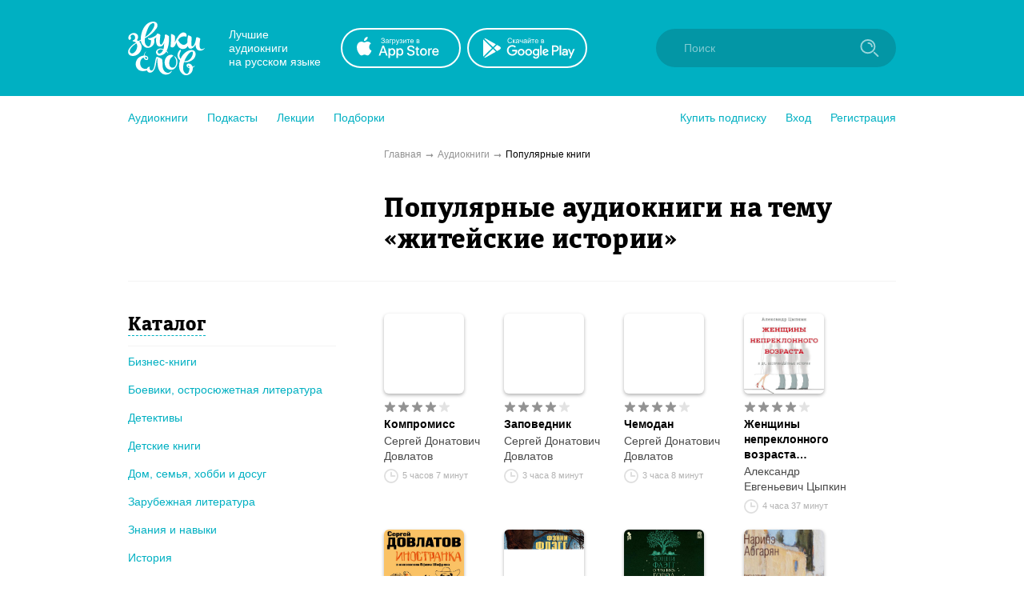

--- FILE ---
content_type: text/html; charset=utf-8
request_url: https://zvukislov.ru/catalog/books/?tag=5
body_size: 22777
content:

  <!DOCTYPE html>
  <html lang="en">
  <head>
      <!-- Yandex.Metrika counter -->
   <script type="text/javascript" >
       (function(m,e,t,r,i,k,a){m[i]=m[i]||function(){(m[i].a=m[i].a||[]).push(arguments)};
       m[i].l=1*new Date();k=e.createElement(t),a=e.getElementsByTagName(t)[0],k.async=1,k.src=r,a.parentNode.insertBefore(k,a)})
       (window, document, "script", "https://cdn.jsdelivr.net/npm/yandex-metrica-watch/tag.js", "ym");
    
       ym(51696149, "init", {
            clickmap:true,
            trackLinks:true,
            accurateTrackBounce:true,
            webvisor:true,
            trackHash:true
       });
    </script>
    <noscript><div><img src="https://mc.yandex.ru/watch/51696149" style="position:absolute; left:-9999px;" alt="" /></div></noscript>
    <!-- /Yandex.Metrika counter -->

    <title data-react-helmet="true">Популярные аудиокниги на тему «житейские истории» – Звуки Слов</title>
    <meta data-react-helmet="true" name="description" content="Самые популярные аудиокниги среди слушателей онлайн-библиотеки Звуки Слов"/>
    
    <meta charset="utf-8">
    <meta name="viewport" content="width=device-width, maximum-scale=1.0, minimum-scale=1.0">
    
    <link rel="shortcut icon" href="/static/web/images/favicon.ico" type="image/x-icon" class="favicon">
    <link rel="apple-touch-icon" sizes="180x180" href="/static/web/images/apple-touch-icon.png">
    <link rel="icon" type="image/png" sizes="32x32" href="/static/web/images/favicon-32x32.png">
    <link rel="icon" type="image/png" sizes="16x16" href="/static/web/images/favicon-16x16.png">
    <link rel="mask-icon" href="/static/web/images/safari-pinned-tab.svg">
    
    <meta property="og:image" content="/static/web/images/og.png" />
    <link rel="preload" as="font" crossorigin="anonymous" href="/static/web/fonts/Diaria.woff2">
    <link data-chunk="client" rel="preload" as="script" href="/static/public/vendor.32a0e71abb4808a2e027.js">
<link data-chunk="client" rel="preload" as="style" href="/static/public/client_5bd11a8e4510fc614726.css">
<link data-chunk="client" rel="preload" as="script" href="/static/public/client.b75cc4788657329d7f03.js">
<link data-chunk="PopularBooksPage" rel="preload" as="script" href="/static/public/PopularBooksPage.cd21d33cd2e2262c7830.js">
<link data-chunk="Breadcrumb" rel="preload" as="script" href="/static/public/Breadcrumb.eeb6395363fbc6b644cc.js">
<link data-chunk="ItemsContainer" rel="preload" as="script" href="/static/public/ItemsContainer.a422f49258542b0fa593.js">
<link data-chunk="CatalogHeader" rel="preload" as="script" href="/static/public/CatalogHeader.53f34f86729f8c850409.js">
<link data-chunk="CatalogContainer" rel="preload" as="script" href="/static/public/CatalogContainer.6f65b36b6a9ff8107be2.js">
<link data-chunk="CatalogAside" rel="preload" as="script" href="/static/public/CatalogAside.3dadf5b36284beef21ee.js">
<link data-chunk="Aside" rel="preload" as="script" href="/static/public/Aside.32285b30488ebd9e15d8.js">
<link data-chunk="ButtonStyled" rel="preload" as="script" href="/static/public/ButtonStyled.be03c59c39b6507231d3.js">
<link data-chunk="GroupWrapper" rel="preload" as="script" href="/static/public/GroupWrapper.aa666ef534548dea36da.js">
<link data-chunk="CatalogAsideH2" rel="preload" as="script" href="/static/public/CatalogAsideH2.da423c0e92ee3e8f7c43.js">
<link data-chunk="CatalogAsideH2FakeLink" rel="preload" as="script" href="/static/public/CatalogAsideH2FakeLink.e4e2801a2f0a54bda953.js">
<link data-chunk="CatalogAsideLinkWrapper" rel="preload" as="script" href="/static/public/CatalogAsideLinkWrapper.e98771ebcaa34794c9ff.js">
<link data-chunk="CatalogLinkStyled" rel="preload" as="script" href="/static/public/CatalogLinkStyled.ca59a0d898b1351eaa56.js">
<link data-chunk="CatalogItems" rel="preload" as="script" href="/static/public/CatalogItems.707954e51639ab9f192b.js">
<link data-chunk="BookComponent" rel="preload" as="script" href="/static/public/BookComponent.c97a6e275dc523492f84.js">
<link data-chunk="LazyImageBundle" rel="preload" as="script" href="/static/public/LazyImageBundle.34af52b7a14491586a10.js">
<link data-chunk="Pagination" rel="preload" as="script" href="/static/public/Pagination.0a6a171985e8eabb405f.js">
<link data-chunk="Notification" rel="preload" as="script" href="/static/public/Notification.0338301e404b0e6cb969.js">
    <link data-chunk="client" rel="stylesheet" href="/static/public/client_5bd11a8e4510fc614726.css">
    <style data-styled="ctgMXK dIqIFk dqCXNr fFleeA hxTGqX dYbHPY jnjIjt cNcFtb bTAqLv bHZzgd gAIVRW yWZOX gOkpks KzmkZ cjwjgb cibCGo fPhSPy cPQYHi imgWrU huonYg etjusn gjUIXM dkVjwo cBpafh ccbsEr dpagVR iITgfm ejHvcz dpfRXC TBmht lgmomh kpXgyy fyZBwG iNCERg iTwDOj eIEJsf sxLCX lcRDgq emkCuz kdfSIz lhBFRo fwiqgp gTLxRB eACFQj iuCKus cNnKfB gjfank hcRqDA gYXGne dndjCF kmzNIM eeTnqR gyELDX koocFh laGDcB iozWAy eWEyGy iTmULu cuXbPR dqupsl hfPqNx iLwvon hIORlK fwswMH jvudKn cRYzuV ivIHnC eWVtru cXRLra dZnXuV cizabx gduWJf kMWDSA hXhYML bMPTTp blPpxw" data-styled-version="4.3.1">
/* sc-component-id: sc-bxivhb */
.gOkpks{width:960px;margin:0 auto;display:block;} @media (max-width:960px){.gOkpks{width:100%;}}
/* sc-component-id: sc-ifAKCX */
.lgmomh{width:960px;margin:0 auto;display:block;position:relative;padding-top:30px;padding-bottom:50px;} @media (max-width:960px){.lgmomh{width:100%;}}
/* sc-component-id: sc-jTzLTM */
.sxLCX{-webkit-align-items:center;-webkit-box-align:center;-ms-flex-align:center;align-items:center;-webkit-box-pack:center;-webkit-justify-content:center;-ms-flex-pack:center;justify-content:center;border:none;border-radius:51px;outline:none;box-sizing:border-box;-webkit-text-decoration:none;text-decoration:none;-webkit-transition:0.2s;transition:0.2s;cursor:pointer;line-height:14px;font-size:14px;text-transform:none;font-weight:700;padding:15px;display:-webkit-box;display:-webkit-flex;display:-ms-flexbox;display:flex;width:100%;height:50px;background:transparent;color:#00B0C2;border:2px solid #00B0C2;box-shadow:none;} .sxLCX:hover{background:#00B0C2;color:white;box-shadow:0 10px 20px 0 rgba(3,150,165,0.2);} .sxLCX:active{background:#0396A5;color:white;border-color:#0396A5;} .sxLCX:focus{box-shadow:0 5px 20px 0 rgba(3,150,165,0.8);}
/* sc-component-id: sc-jzJRlG */
.fyZBwG{font-size:34px;line-height:39px;font-weight:400;font-family:Diaria,serif;-webkit-letter-spacing:0.6px;-moz-letter-spacing:0.6px;-ms-letter-spacing:0.6px;letter-spacing:0.6px;color:#000;} @media (max-width:910px){.fyZBwG{font-size:20px;line-height:25px;}}
/* sc-component-id: sc-kGXeez */
.gjUIXM{color:#000;-webkit-transition:border 0.2s,color 0.2s;transition:border 0.2s,color 0.2s;display:inline;cursor:pointer;font-size:inherit;text-align:left;-webkit-text-decoration:none;text-decoration:none;border-bottom:1px solid #545454;} .gjUIXM:hover{color:#00B0C2;border-bottom:1px solid #00B0C2;} .gjUIXM:active{color:#545454;border-bottom:1px solid #545454;}.dkVjwo{color:#00B0C2;-webkit-transition:border 0.2s,color 0.2s;transition:border 0.2s,color 0.2s;display:inline;cursor:pointer;font-size:inherit;text-align:left;-webkit-text-decoration:none;text-decoration:none;border-bottom:1px solid transparent;} .dkVjwo:hover{border-bottom:1px solid #00B0C2;} .dkVjwo:active{color:#545454;border-bottom:1px solid #545454;}.cBpafh{color:#fff;-webkit-transition:border 0.2s,color 0.2s;transition:border 0.2s,color 0.2s;display:inline;cursor:pointer;font-size:inherit;text-align:left;-webkit-text-decoration:none;text-decoration:none;} .cBpafh:hover{border-bottom:none;} .cBpafh:active{color:#545454;border-bottom:none;}
/* sc-component-id: sc-iAyFgw */
.dIqIFk{background:#00B0C2;padding:24px;position:relative;} @media (max-width:940px){.dIqIFk{padding:14px 10px;height:100px;}}
/* sc-component-id: sc-hSdWYo */
.dqCXNr{width:960px;margin:0 auto;display:block;display:-webkit-box;display:-webkit-flex;display:-ms-flexbox;display:flex;-webkit-align-items:center;-webkit-box-align:center;-ms-flex-align:center;align-items:center;position:relative;} @media (max-width:960px){.dqCXNr{width:100%;}} @media (max-width:940px){.dqCXNr{-webkit-box-pack:center;-webkit-justify-content:center;-ms-flex-pack:center;justify-content:center;}}
/* sc-component-id: sc-eHgmQL */
.hxTGqX{color:#fff;font-size:14px;line-height:17px;width:120px;margin-left:30px;margin-right:20px;} @media (max-width:940px){.hxTGqX{display:none;}}
/* sc-component-id: sc-cvbbAY */
.dYbHPY{display:-webkit-box;display:-webkit-flex;display:-ms-flexbox;display:flex;} @media (max-width:940px){.dYbHPY{display:none;}}
/* sc-component-id: sc-brqgnP */
.jnjIjt{display:block;width:150px;height:50px;-webkit-transition:0.2s;transition:0.2s;} .jnjIjt:first-child{margin-right:8px;} .jnjIjt:hover{opacity:0.8;} .jnjIjt:active{opacity:0.6;} .jnjIjt img{display:block;}
/* sc-component-id: sc-cMljjf */
.fFleeA{display:block;-webkit-transition:0.2s;transition:0.2s;width:96px;height:72px;} .fFleeA:hover{opacity:0.8;} .fFleeA:active{opacity:0.6;} @media (max-width:940px){.fFleeA{left:0;right:0;margin:0 auto;width:80px;height:60px;top:4px;position:absolute;}.fFleeA:active,.fFleeA:hover{opacity:1;}}
/* sc-component-id: sc-jAaTju */
.cNcFtb{margin-left:auto;position:relative;z-index:2;} @media (max-width:940px){.cNcFtb{width:100%;position:absolute;top:11px;z-index:2;padding:0 10px;width:54px;right:0;}}
/* sc-component-id: sc-csuQGl */
.gAIVRW{width:24px;height:24px;background:url(/static/public/icon-search_67056329.svg) no-repeat center;background-size:contain;position:absolute;right:21px;top:12px;-webkit-transition:opacity 0.2s;transition:opacity 0.2s;z-index:1;opacity:0.6;} @media (max-width:940px){.gAIVRW{opacity:1;}}
/* sc-component-id: sc-Rmtcm */
.bHZzgd{width:300px;border:none;background:#0396A5;font-size:14px;color:white;padding:16px 16px 16px 35px;border-radius:50px;outline:none;position:relative;z-index:1;opacity:1;-webkit-transition:width 0.2s,opacity 0.2s;transition:width 0.2s,opacity 0.2s;} @media (max-width:940px){.bHZzgd{width:100%;right:0;position:absolute;font-size:0;width:54px;opacity:0;padding:0;}} .bHZzgd::-webkit-input-placeholder{color:#81CAD2;} .bHZzgd::-moz-placeholder{color:#81CAD2;} .bHZzgd:-moz-placeholder{color:#81CAD2;} .bHZzgd:-ms-input-placeholder{color:#81CAD2;}
/* sc-component-id: sc-bRBYWo */
.bTAqLv{width:100%;height:100px;position:absolute;background:#00B0C2;top:-25px;-webkit-transition:0.2s;transition:0.2s;left:0;display:none;} @media (max-width:940px){.bTAqLv{display:block;}}
/* sc-component-id: sc-gisBJw */
.hIORlK{background:#00B0C2;} .hIORlK a{border:none;}
/* sc-component-id: sc-kjoXOD */
.fwswMH{width:960px;margin:0 auto;display:block;display:-webkit-box;display:-webkit-flex;display:-ms-flexbox;display:flex;-webkit-align-items:center;-webkit-box-align:center;-ms-flex-align:center;align-items:center;} @media (max-width:960px){.fwswMH{width:100%;}} @media (max-width:940px){.fwswMH{-webkit-flex-direction:column;-ms-flex-direction:column;flex-direction:column;text-align:center;}}
/* sc-component-id: sc-cHGsZl */
.dZnXuV{width:960px;margin:0 auto;display:block;text-align:center;color:white;padding:15px 0;font-size:12px;} @media (max-width:960px){.dZnXuV{width:100%;}}
/* sc-component-id: sc-TOsTZ */
.jvudKn{display:block;-webkit-transition:0.2s;transition:0.2s;width:96px;height:72px;position:static !important;} .jvudKn:hover{opacity:0.8;} .jvudKn:active{opacity:0.6;} @media (max-width:940px){.jvudKn{left:0;right:0;margin:0 auto;width:80px;height:60px;top:4px;position:absolute;}.jvudKn:active,.jvudKn:hover{opacity:1;}}
/* sc-component-id: sc-kgAjT */
.cRYzuV{color:#fff;font-size:14px;line-height:17px;width:120px;margin-left:30px;margin-right:20px;} @media (max-width:940px){.cRYzuV{display:none;}} @media (max-width:940px){.cRYzuV{display:block;margin:0;margin-top:20px;}}
/* sc-component-id: sc-cJSrbW */
.eWVtru{display:block;width:150px;height:50px;-webkit-transition:0.2s;transition:0.2s;} .eWVtru:first-child{margin-right:8px;} .eWVtru:hover{opacity:0.8;} .eWVtru:active{opacity:0.6;} .eWVtru img{display:block;} @media (max-width:940px){.eWVtru{display:block;width:auto;}.eWVtru img{width:130px;}}
/* sc-component-id: sc-ksYbfQ */
.ivIHnC{display:-webkit-box;display:-webkit-flex;display:-ms-flexbox;display:flex;} @media (max-width:940px){.ivIHnC{display:none;}} @media (max-width:940px){.ivIHnC{display:-webkit-box;display:-webkit-flex;display:-ms-flexbox;display:flex;margin-top:20px;}}
/* sc-component-id: sc-hmzhuo */
.cXRLra{margin-left:40px;} .cXRLra a{display:block;color:white;-webkit-transition:0.2s;transition:0.2s;} .cXRLra a:hover{opacity:0.8;} .cXRLra a:active{opacity:0.6;} .cXRLra a{display:block;-webkit-flex-shrink:0;-ms-flex-negative:0;flex-shrink:0;} @media (max-width:940px){.cXRLra{margin:0;margin-top:20px;}.cXRLra a{text-align:center;}}
/* sc-component-id: sc-frDJqD */
.ctgMXK{height:auto;min-height:100%;position:relative;background:#fff;color:#000;} .ctgMXK:after{content:"";display:block;height:145px;}
/* sc-component-id: sc-kvZOFW */
.iLwvon{position:relative;padding-top:24px;margin-top:-145px;min-height:145px;}
/* sc-component-id: sc-jbKcbu */
.yWZOX{display:-webkit-box;display:-webkit-flex;display:-ms-flexbox;display:flex;-webkit-align-items:center;-webkit-box-align:center;-ms-flex-align:center;align-items:center;background:#fff;height:54px;} @media (max-width:940px){.yWZOX{position:absolute;top:22px;left:27px;background:transparent;}}
/* sc-component-id: sc-jqCOkK */
.huonYg{margin-right:24px;font-size:14px;-webkit-transition:0.2s;transition:0.2s;cursor:pointer;position:relative;color:#00B0C2;} .huonYg a{display:block;color:inherit;-webkit-text-decoration:none;text-decoration:none;width:100%;border:none !important;} .huonYg:hover,.huonYg a:hover{color:#545454;} .huonYg:active{opacity:0.7;} .huonYg:last-child{margin:0;}.etjusn{margin-right:24px;font-size:14px;-webkit-transition:0.2s;transition:0.2s;cursor:pointer;position:relative;color:#00B0C2;border-top:1px solid #d2d2d2;padding-top:20px;} .etjusn a{display:block;color:inherit;-webkit-text-decoration:none;text-decoration:none;width:100%;border:none !important;} .etjusn:hover,.etjusn a:hover{color:#545454;} .etjusn:active{opacity:0.7;} .etjusn:last-child{margin:0;}
/* sc-component-id: sc-fYxtnH */
.ccbsEr{display:none;} @media (max-width:940px){.ccbsEr{display:block;}}
/* sc-component-id: sc-tilXH */
.fPhSPy{display:block;} @media (max-width:940px){.fPhSPy{display:none;}}
/* sc-component-id: sc-hEsumM */
.imgWrU{display:-webkit-box;display:-webkit-flex;display:-ms-flexbox;display:flex;}
/* sc-component-id: sc-ktHwxA */
.cPQYHi{display:-webkit-box;display:-webkit-flex;display:-ms-flexbox;display:flex;-webkit-align-items:center;-webkit-box-align:center;-ms-flex-align:center;align-items:center;-webkit-box-pack:justify;-webkit-justify-content:space-between;-ms-flex-pack:justify;justify-content:space-between;} @media (max-width:940px){.cPQYHi{display:none;-webkit-user-select:none;-moz-user-select:none;-ms-user-select:none;user-select:none;}}
/* sc-component-id: sc-cIShpX */
.cjwjgb{position:relative;}
/* sc-component-id: sc-kafWEX */
.cibCGo{width:24px;height:24px;display:none;cursor:pointer;-webkit-transition:0.2s;transition:0.2s;} @media (max-width:940px){.cibCGo{display:block;}}
/* sc-component-id: sc-jwKygS */
.kMWDSA{margin-left:10px;margin-right:10px;}
/* sc-component-id: sc-btzYZH */
.hXhYML{margin-right:10px;height:35px;}
/* sc-component-id: sc-lhVmIH */
.bMPTTp{margin-right:10px;}
/* sc-component-id: sc-bYSBpT */
.blPpxw{display:inline-block;margin-left:5px;font-weight:700;color:#3a3a3a;} .blPpxw span{color:#a0cc4e;}
/* sc-component-id: sc-elJkPf */
.cizabx{text-align:center;background:#F4F4F4;display:-webkit-box;display:-webkit-flex;display:-ms-flexbox;display:flex;-webkit-align-items:center;-webkit-box-align:center;-ms-flex-align:center;align-items:center;-webkit-box-pack:center;-webkit-justify-content:center;-ms-flex-pack:center;justify-content:center;padding:10px;} @media (max-width:940px){.cizabx{display:block;}}
/* sc-component-id: sc-jtRfpW */
.gduWJf{display:-webkit-box;display:-webkit-flex;display:-ms-flexbox;display:flex;-webkit-align-items:center;-webkit-box-align:center;-ms-flex-align:center;align-items:center;-webkit-box-pack:center;-webkit-justify-content:center;-ms-flex-pack:center;justify-content:center;}
/* sc-component-id: sc-eXEjpC */
.iITgfm{width:300px;min-width:300px;margin-right:20px;} @media (max-width:940px){.iITgfm{width:100%;}}
/* sc-component-id: sc-ibxdXY */
.ejHvcz{width:640px;} @media (max-width:940px){.ejHvcz{width:100%;}}
/* sc-component-id: sc-lkqHmb */
.eACFQj{display:-webkit-box;display:-webkit-flex;display:-ms-flexbox;display:flex;-webkit-flex-wrap:wrap;-ms-flex-wrap:wrap;flex-wrap:wrap;} .eACFQj:not(:first-child){margin-top:20px;} @media (max-width:940px){.eACFQj:not(:first-child){margin-top:0;}} .eACFQj .sc-bXGyLb{margin-right:20px;margin-bottom:20px;} @media (max-width:940px){.eACFQj .sc-bXGyLb{width:100%;margin-right:0;}} @media (max-width:400px){.eACFQj{-webkit-flex-wrap:nowrap;-ms-flex-wrap:nowrap;flex-wrap:nowrap;-webkit-flex-direction:column;-ms-flex-direction:column;flex-direction:column;-webkit-align-items:center;-webkit-box-align:center;-ms-flex-align:center;align-items:center;}} @media (max-width:940px){.eACFQj{padding:15px;-webkit-box-pack:center;-webkit-justify-content:center;-ms-flex-pack:center;justify-content:center;}}
/* sc-component-id: sc-eerKOB */
.dpagVR{width:960px;margin:0 auto;display:block;display:-webkit-box;display:-webkit-flex;display:-ms-flexbox;display:flex;margin-top:10px;margin-bottom:10px;font-size:12px;color:#000;} @media (max-width:960px){.dpagVR{width:100%;}} @media (max-width:940px){.dpagVR{display:block;}} @media (max-width:940px){.dpagVR{display:none;}}
/* sc-component-id: sc-emmjRN */
.TBmht:after{content:"➞";color:#929292;position:relative;margin:0 5px;top:1px;}
/* sc-component-id: sc-cpmLhU */
.dpfRXC{color:#929292;-webkit-transition:0.2s;transition:0.2s;} .dpfRXC:hover{opacity:0.8;}
/* sc-component-id: sc-bnXvFD */
.iNCERg{display:-webkit-box;display:-webkit-flex;display:-ms-flexbox;display:flex;margin-top:40px;} @media (max-width:940px){.iNCERg{display:block;margin-top:16px;}}
/* sc-component-id: sc-gFaPwZ */
.iTwDOj{display:block;min-width:320px;padding-right:60px;} @media (max-width:940px){.iTwDOj{margin-bottom:20px;padding:0 15px 0 15px;}}
/* sc-component-id: sc-fhYwyz */
.gTLxRB{display:block;width:640px;min-width:640px;} @media (max-width:940px){.gTLxRB{width:100%;min-width:100%;}.gTLxRB .sc-cSHVUG,.gTLxRB .sc-kAzzGY{max-width:500px;margin:0 auto;}@media (max-width:525px){.gTLxRB .sc-cSHVUG,.gTLxRB .sc-kAzzGY{padding:0 15px;}}.gTLxRB .sc-cSHVUG{font-size:20px;}}
/* sc-component-id: sc-jzgbtB */
.kmzNIM{display:-webkit-box;display:-webkit-flex;display:-ms-flexbox;display:flex;margin-right:0;}
/* sc-component-id: sc-gJWqzi */
.eeTnqR{display:-webkit-box;display:-webkit-flex;display:-ms-flexbox;display:flex;position:absolute;top:0;pointer-events:none;}
/* sc-component-id: sc-bMvGRv */
.dndjCF{display:-webkit-inline-box;display:-webkit-inline-flex;display:-ms-inline-flexbox;display:inline-flex;position:relative;-webkit-align-items:center;-webkit-box-align:center;-ms-flex-align:center;align-items:center;margin-bottom:5px;-webkit-transition:0.2s;transition:0.2s;opacity:1;cursor:default;} .dndjCF svg{display:block;-webkit-flex-shrink:0;-ms-flex-negative:0;flex-shrink:0;width:15px;height:15px;} .dndjCF .star-wrapper:not(:last-child){margin-right:2px;} @media (max-width:940px){.dndjCF{margin-bottom:0;}}
/* sc-component-id: sc-CtfFt */
.iuCKus{display:block;width:130px;} @media (max-width:940px){.iuCKus{width:100%;max-width:500px;display:-webkit-box;display:-webkit-flex;display:-ms-flexbox;display:flex;}}
/* sc-component-id: sc-laTMn */
.gyELDX{display:block;font-size:14px;line-height:19px;font-weight:700;-webkit-text-decoration:none;text-decoration:none;-webkit-hyphens:auto;-moz-hyphens:auto;-ms-hyphens:auto;hyphens:auto;color:#000;-webkit-transition:0.2s;transition:0.2s;margin-bottom:2px;overflow:hidden;display:-webkit-box;-webkit-line-clamp:3;-webkit-box-orient:vertical;} @media (max-width:940px){.gyELDX{-webkit-line-clamp:2;}} .gyELDX:hover{color:#545454;}
/* sc-component-id: sc-hGoxap */
.laGDcB{font-size:11px;opacity:0.7;color:#929292;display:-webkit-box;display:-webkit-flex;display:-ms-flexbox;display:flex;-webkit-align-items:center;-webkit-box-align:center;-ms-flex-align:center;align-items:center;margin-top:5px;white-space:nowrap;} .laGDcB img{display:block;width:18px;min-width:18px;margin-right:5px;}
/* sc-component-id: sc-fjmCvl */
.koocFh{display:block;font-size:14px;line-height:19px;font-weight:500;-webkit-text-decoration:none;text-decoration:none;color:#4a4a4a;-webkit-transition:0.2s;transition:0.2s;margin-bottom:6px;} .koocFh:hover{color:black;}
/* sc-component-id: sc-TFwJa */
.gYXGne{display:-webkit-box;display:-webkit-flex;display:-ms-flexbox;display:flex;}
/* sc-component-id: sc-bHwgHz */
@media (max-width:940px){.hcRqDA{display:-webkit-box;display:-webkit-flex;display:-ms-flexbox;display:flex;-webkit-flex-direction:column;-ms-flex-direction:column;flex-direction:column;}.hcRqDA .sc-laTMn{-webkit-order:1;-ms-flex-order:1;order:1;margin-bottom:0px;}.hcRqDA .sc-fjmCvl{-webkit-order:2;-ms-flex-order:2;order:2;margin-bottom:4px;}.hcRqDA .sc-TFwJa{margin-top:0;-webkit-order:3;-ms-flex-order:3;order:3;}.hcRqDA .sc-hGoxap{margin-top:5px;-webkit-order:4;-ms-flex-order:4;order:4;}}
/* sc-component-id: sc-krDsej */
.gjfank{display:inline-block;-webkit-transition:0.2s;transition:0.2s;border-radius:6px;} .gjfank:hover{opacity:0.8;}
/* sc-component-id: sc-itybZL */
.cNnKfB{display:block;margin-bottom:9px;width:100px;height:100px;border-radius:6px;box-shadow:0 2px 4px 0 rgba(0,0,0,0.3);} @media (max-width:940px){.cNnKfB{margin-bottom:0;margin-right:10px;}} .cNnKfB.current{position:relative;display:block;} .cNnKfB.current:after{border-radius:6px;content:"";display:block;width:100px;height:100px;position:absolute;left:0;top:0;background:rgba(3,150,165,0.6);}
/* sc-component-id: sc-eMigcr */
.iozWAy{position:relative;top:-1px;}
/* sc-component-id: sc-fzsDOv */
.eWEyGy{display:-webkit-box;display:-webkit-flex;display:-ms-flexbox;display:flex;width:100%;} @media (max-width:835px){.eWEyGy{-webkit-box-pack:center;-webkit-justify-content:center;-ms-flex-pack:center;justify-content:center;margin:0;}}
/* sc-component-id: sc-gPWkxV */
.hfPqNx{background-image:url(/static/public/icon-arrow-right-iris_76022b50.svg);background-size:contain;background-position:center;background-repeat:no-repeat;width:15px;height:15px;position:relative;left:1px;}
/* sc-component-id: sc-jVODtj */
.iTmULu{width:50px;height:50px;display:-webkit-box;display:-webkit-flex;display:-ms-flexbox;display:flex;-webkit-align-items:center;-webkit-box-align:center;-ms-flex-align:center;align-items:center;-webkit-box-pack:center;-webkit-justify-content:center;-ms-flex-pack:center;justify-content:center;font-size:16px;font-weight:600;position:relative;z-index:1;-webkit-transition:0.2s;transition:0.2s;cursor:pointer;background:#00B0C2;border-radius:100%;color:white;cursor:default;} .iTmULu:before{content:"";width:0;height:0;background:#00B0C2;border-radius:100%;position:absolute;z-index:-1;-webkit-transition:0.2s;transition:0.2s;} @media (max-width:835px){.iTmULu:before{background:none;}} .iTmULu:hover:before{width:40px;height:40px;} .iTmULu:hover{color:white;} @media (max-width:835px){.iTmULu:hover{color:#00B0C2;}} @media (max-width:835px){.iTmULu{color:#00B0C2;background:none;}} .iTmULu:hover .sc-gPWkxV{background-image:url(/static/public/icon-arrow-right-white_b614a0fe.svg);}.cuXbPR{width:50px;height:50px;display:-webkit-box;display:-webkit-flex;display:-ms-flexbox;display:flex;-webkit-align-items:center;-webkit-box-align:center;-ms-flex-align:center;align-items:center;-webkit-box-pack:center;-webkit-justify-content:center;-ms-flex-pack:center;justify-content:center;font-size:16px;font-weight:600;position:relative;z-index:1;-webkit-transition:0.2s;transition:0.2s;cursor:pointer;} .cuXbPR:before{content:"";width:0;height:0;background:#00B0C2;border-radius:100%;position:absolute;z-index:-1;-webkit-transition:0.2s;transition:0.2s;} @media (max-width:835px){.cuXbPR:before{background:none;}} .cuXbPR:hover:before{width:40px;height:40px;} .cuXbPR:hover{color:white;} @media (max-width:835px){.cuXbPR:hover{color:#00B0C2;}} .cuXbPR:hover .sc-gPWkxV{background-image:url(/static/public/icon-arrow-right-white_b614a0fe.svg);}.dqupsl{width:50px;height:50px;display:-webkit-box;display:-webkit-flex;display:-ms-flexbox;display:flex;-webkit-align-items:center;-webkit-box-align:center;-ms-flex-align:center;align-items:center;-webkit-box-pack:center;-webkit-justify-content:center;-ms-flex-pack:center;justify-content:center;font-size:16px;font-weight:600;position:relative;z-index:1;-webkit-transition:0.2s;transition:0.2s;} .dqupsl:before{content:"";width:0;height:0;background:#00B0C2;border-radius:100%;position:absolute;z-index:-1;-webkit-transition:0.2s;transition:0.2s;} @media (max-width:835px){.dqupsl:before{background:none;}} .dqupsl:hover .sc-gPWkxV{background-image:url(/static/public/icon-arrow-right-white_b614a0fe.svg);}
/* sc-component-id: sc-VJcYb */
.kpXgyy{border-bottom:1px solid #F4F4F4;padding-left:320px;padding-bottom:30px;} @media (max-width:940px){.kpXgyy{padding-left:15px;padding-right:15px;padding-bottom:15px;text-align:center;}}
/* sc-component-id: sc-gtfDJT */
.eIEJsf{display:none;max-width:320px;margin:0 auto;margin-bottom:10px;} @media (max-width:940px){.eIEJsf{display:block;max-width:500px;}}
/* sc-component-id: sc-fOICqy */
.lcRDgq{margin-bottom:30px;} @media (max-width:940px){.lcRDgq{display:none;}}
/* sc-component-id: sc-hzDEsm */
.emkCuz{padding-bottom:10px;padding-right:20px;margin-top:30px;margin-bottom:10px;border-bottom:1px solid #F4F4F4;} .emkCuz:first-child{margin-top:0;}
/* sc-component-id: sc-jeCdPy */
.kdfSIz{font-size:24px;line-height:30px;font-weight:400;font-family:Diaria,serif;-webkit-letter-spacing:0.6px;-moz-letter-spacing:0.6px;-ms-letter-spacing:0.6px;letter-spacing:0.6px;color:#000;display:inline;border-bottom:1px dashed #00B0C2;cursor:pointer;-webkit-transition:0.2s;transition:0.2s;} .kdfSIz:hover{color:#00B0C2;border-bottom-color:transparent;}
/* sc-component-id: sc-jtRlXQ */
.lhBFRo{margin-bottom:17px;margin-right:15px;line-height:1.3;}
/* sc-component-id: sc-bGbJRg */
.fwiqgp{display:inline;}</style>
  </head>
  <body>
    <div id="app" class="root"><div id="content-base" class="sc-frDJqD ctgMXK"><div id="header" class="sc-iAyFgw dIqIFk"><div class="sc-bxivhb sc-hSdWYo dqCXNr"><a href="/"><img src="/static/public/logo-white_e11cc2df.svg" alt="" class="sc-cMljjf fFleeA"/></a><div class="sc-eHgmQL hxTGqX">Лучшие аудиокниги <br/>на русском языке</div><div class="sc-cvbbAY dYbHPY"><a href="https://redirect.appmetrica.yandex.com/serve/1178279501214330830?site_id=header" target="_blank" class="sc-brqgnP jnjIjt"><img src="/static/public/appstote-white_11c5875d.svg" alt=""/></a><a href="https://redirect.appmetrica.yandex.com/serve/457703511442876946?site_id=header" target="_blank" class="sc-brqgnP jnjIjt"><img src="/static/public/playmarket-white_6f983eba.svg" alt=""/></a></div><div class="sc-jAaTju cNcFtb"><div class="sc-bRBYWo bTAqLv"></div><input class="jest-input sc-Rmtcm bHZzgd" value="" placeholder="Поиск"/><div class="sc-csuQGl gAIVRW"></div></div></div></div><div id="menu" class="sc-jbKcbu yWZOX"><div class="sc-bxivhb gOkpks"><div class="sc-dNLxif KzmkZ"><div class="sc-cIShpX cjwjgb"><svg width="24" height="24" viewBox="0 0 24 24" class="sc-kafWEX cibCGo"><rect x="5" y="17" width="14" height="2" rx="1" fill="white"></rect><rect x="5" y="11" width="14" height="2" rx="1" fill="white"></rect><rect x="5" y="5" width="14" height="2" rx="1" fill="white"></rect></svg><div class="sc-tilXH fPhSPy"><div class="sc-ktHwxA cPQYHi"><div class="sc-hEsumM imgWrU"><div role="button" class="sc-jqCOkK huonYg"><a class="sc-kGXeez gjUIXM" href="/catalog/" variation="default">Аудиокниги</a></div><div role="button" class="sc-jqCOkK huonYg"><a class="sc-kGXeez gjUIXM" href="/series/?type=podcast" variation="default">Подкасты</a></div><div role="button" class="sc-jqCOkK huonYg"><a class="sc-kGXeez gjUIXM" href="/series/?type=lecture" variation="default">Лекции</a></div><div role="button" class="sc-jqCOkK huonYg"><a class="sc-kGXeez gjUIXM" href="/booksets/" variation="default">Подборки</a></div></div><div class="sc-hEsumM imgWrU"><div role="button" class="sc-jqCOkK huonYg"><a class="sc-kGXeez gjUIXM" href="/subscription/" variation="default">Купить подписку</a></div><div role="button" class="jest-menu-login sc-jqCOkK huonYg">Вход</div><div role="button" class="jest-menu-registration sc-jqCOkK huonYg">Регистрация</div></div></div></div><div class="sc-fYxtnH ccbsEr"><div class="sc-ktHwxA cPQYHi"><div role="button" class="sc-jqCOkK huonYg"><a class="sc-kGXeez gjUIXM" href="/subscription/" variation="default">Купить подписку</a></div><div role="button" class="sc-jqCOkK huonYg">Вход</div><div role="button" class="sc-jqCOkK huonYg">Регистрация</div><div role="button" class="sc-jqCOkK etjusn"><a class="sc-kGXeez gjUIXM" href="/catalog/" variation="default">Аудиокниги</a></div><div role="button" class="sc-jqCOkK huonYg"><a class="sc-kGXeez gjUIXM" href="/series/?type=podcast" variation="default">Подкасты</a></div><div role="button" class="sc-jqCOkK huonYg"><a class="sc-kGXeez gjUIXM" href="/series/?type=lecture" variation="default">Лекции</a></div><div role="button" class="sc-jqCOkK huonYg"><a class="sc-kGXeez gjUIXM" href="/booksets/" variation="default">Подборки</a></div></div></div></div></div></div></div><div class="sc-bxivhb sc-esjQYD sc-eerKOB dpagVR"><div class="sc-eXEjpC iITgfm"></div><div itemscope="" itemType="http://schema.org/BreadcrumbList" class="sc-ibxdXY ejHvcz"><span itemProp="itemListElement" itemscope="" itemType="http://schema.org/ListItem"><a itemProp="item" class="sc-cpmLhU dpfRXC" href="/"><span itemProp="name">Главная</span></a><span class="sc-emmjRN TBmht"></span><meta itemProp="position" content="1"/></span><span itemProp="itemListElement" itemscope="" itemType="http://schema.org/ListItem"><a itemProp="item" class="sc-cpmLhU dpfRXC" href="/catalog"><span itemProp="name">Аудиокниги</span></a><span class="sc-emmjRN TBmht"></span><meta itemProp="position" content="2"/></span><span>Популярные книги</span></div></div><div class="sc-bxivhb sc-ifAKCX lgmomh"><div class="sc-VJcYb kpXgyy"><h1 class="sc-jzJRlG fyZBwG">Популярные аудиокниги на тему «житейские истории»</h1></div><div class="sc-bnXvFD iNCERg"><div class="sc-gFaPwZ iTwDOj"><button class="sc-gtfDJT eIEJsf sc-jTzLTM sxLCX">Каталог</button><div class="sc-fOICqy lcRDgq"><div class="sc-hzDEsm emkCuz"><h2 class="sc-cSHVUG sc-jeCdPy kdfSIz">Каталог</h2></div><div class="sc-jtRlXQ lhBFRo"><a class="sc-bGbJRg fwiqgp sc-kGXeez dkVjwo" href="/catalog/29-biznes-knigi/" variation="irisBlue">Бизнес-книги</a></div><div class="sc-jtRlXQ lhBFRo"><a class="sc-bGbJRg fwiqgp sc-kGXeez dkVjwo" href="/catalog/30-boeviki-ostrosiuzhetnaia-literatura/" variation="irisBlue">Боевики, остросюжетная литература</a></div><div class="sc-jtRlXQ lhBFRo"><a class="sc-bGbJRg fwiqgp sc-kGXeez dkVjwo" href="/catalog/31-detektivy/" variation="irisBlue">Детективы</a></div><div class="sc-jtRlXQ lhBFRo"><a class="sc-bGbJRg fwiqgp sc-kGXeez dkVjwo" href="/catalog/32-detskie-knigi/" variation="irisBlue">Детские книги</a></div><div class="sc-jtRlXQ lhBFRo"><a class="sc-bGbJRg fwiqgp sc-kGXeez dkVjwo" href="/catalog/33-dom-semia-khobbi-i-dosug/" variation="irisBlue">Дом, семья, хобби и досуг</a></div><div class="sc-jtRlXQ lhBFRo"><a class="sc-bGbJRg fwiqgp sc-kGXeez dkVjwo" href="/catalog/34-zarubezhnaia-literatura/" variation="irisBlue">Зарубежная литература</a></div><div class="sc-jtRlXQ lhBFRo"><a class="sc-bGbJRg fwiqgp sc-kGXeez dkVjwo" href="/catalog/115-znaniia-i-navyki/" variation="irisBlue">Знания и навыки</a></div><div class="sc-jtRlXQ lhBFRo"><a class="sc-bGbJRg fwiqgp sc-kGXeez dkVjwo" href="/catalog/116-istoriia/" variation="irisBlue">История</a></div><div class="sc-jtRlXQ lhBFRo"><a class="sc-bGbJRg fwiqgp sc-kGXeez dkVjwo" href="/catalog/35-klassicheskaia-literatura/" variation="irisBlue">Классическая литература</a></div><div class="sc-jtRlXQ lhBFRo"><a class="sc-bGbJRg fwiqgp sc-kGXeez dkVjwo" href="/catalog/37-knigi-po-psikhologii/" variation="irisBlue">Книги по психологии</a></div><div class="sc-jtRlXQ lhBFRo"><a class="sc-bGbJRg fwiqgp sc-kGXeez dkVjwo" href="/catalog/38-kompiuternaia-literatura/" variation="irisBlue">Компьютерная литература</a></div><div class="sc-jtRlXQ lhBFRo"><a class="sc-bGbJRg fwiqgp sc-kGXeez dkVjwo" href="/catalog/39-krasota-i-zdorove/" variation="irisBlue">Красота и здоровье</a></div><div class="sc-jtRlXQ lhBFRo"><a class="sc-bGbJRg fwiqgp sc-kGXeez dkVjwo" href="/catalog/40-kultura-i-iskusstvo/" variation="irisBlue">Культура и искусство</a></div><div class="sc-jtRlXQ lhBFRo"><a class="sc-bGbJRg fwiqgp sc-kGXeez dkVjwo" href="/catalog/41-liubovnye-romany/" variation="irisBlue">Любовные романы</a></div><div class="sc-jtRlXQ lhBFRo"><a class="sc-bGbJRg fwiqgp sc-kGXeez dkVjwo" href="/catalog/42-nauka-i-obrazovanie/" variation="irisBlue">Наука и образование</a></div><div class="sc-jtRlXQ lhBFRo"><a class="sc-bGbJRg fwiqgp sc-kGXeez dkVjwo" href="/catalog/43-periodicheskie-izdaniia/" variation="irisBlue">Периодические издания</a></div><div class="sc-jtRlXQ lhBFRo"><a class="sc-bGbJRg fwiqgp sc-kGXeez dkVjwo" href="/catalog/44-povesti-rasskazy/" variation="irisBlue">Повести, рассказы</a></div><div class="sc-jtRlXQ lhBFRo"><a class="sc-bGbJRg fwiqgp sc-kGXeez dkVjwo" href="/catalog/45-poeziia-i-dramaturgiia/" variation="irisBlue">Поэзия и драматургия</a></div><div class="sc-jtRlXQ lhBFRo"><a class="sc-bGbJRg fwiqgp sc-kGXeez dkVjwo" href="/catalog/46-prikliucheniia/" variation="irisBlue">Приключения</a></div><div class="sc-jtRlXQ lhBFRo"><a class="sc-bGbJRg fwiqgp sc-kGXeez dkVjwo" href="/catalog/47-publitsisticheskaia-literatura/" variation="irisBlue">Публицистическая литература</a></div><div class="sc-jtRlXQ lhBFRo"><a class="sc-bGbJRg fwiqgp sc-kGXeez dkVjwo" href="/catalog/48-religiia/" variation="irisBlue">Религия</a></div><div class="sc-jtRlXQ lhBFRo"><a class="sc-bGbJRg fwiqgp sc-kGXeez dkVjwo" href="/catalog/49-slovari-spravochniki/" variation="irisBlue">Словари, справочники</a></div><div class="sc-jtRlXQ lhBFRo"><a class="sc-bGbJRg fwiqgp sc-kGXeez dkVjwo" href="/catalog/50-sovremennaia-proza/" variation="irisBlue">Современная проза</a></div><div class="sc-jtRlXQ lhBFRo"><a class="sc-bGbJRg fwiqgp sc-kGXeez dkVjwo" href="/catalog/51-uzhasy-mistika/" variation="irisBlue">Ужасы, мистика</a></div><div class="sc-jtRlXQ lhBFRo"><a class="sc-bGbJRg fwiqgp sc-kGXeez dkVjwo" href="/catalog/52-fantastika/" variation="irisBlue">Фантастика</a></div><div class="sc-jtRlXQ lhBFRo"><a class="sc-bGbJRg fwiqgp sc-kGXeez dkVjwo" href="/catalog/53-fentezi/" variation="irisBlue">Фэнтези</a></div><div class="sc-jtRlXQ lhBFRo"><a class="sc-bGbJRg fwiqgp sc-kGXeez dkVjwo" href="/catalog/54-ezoterika/" variation="irisBlue">Эзотерика</a></div><div class="sc-jtRlXQ lhBFRo"><a class="sc-bGbJRg fwiqgp sc-kGXeez dkVjwo" href="/catalog/55-erotika-i-seks/" variation="irisBlue">Эротика и секс</a></div><div class="sc-jtRlXQ lhBFRo"><a class="sc-bGbJRg fwiqgp sc-kGXeez dkVjwo" href="/catalog/56-iumoristicheskaia-literatura/" variation="irisBlue">Юмористическая литература</a></div></div><button class="sc-gtfDJT eIEJsf sc-jTzLTM sxLCX">Темы</button><div class="sc-fOICqy lcRDgq"><div class="sc-hzDEsm emkCuz"><h2 class="sc-cSHVUG sc-jeCdPy kdfSIz">Темы</h2></div><div class="sc-jtRlXQ lhBFRo"><a class="sc-bGbJRg fwiqgp sc-kGXeez dkVjwo" href="/catalog/books/?tag=5320" variation="irisBlue">английская лексика</a></div><div class="sc-jtRlXQ lhBFRo"><a class="sc-bGbJRg fwiqgp sc-kGXeez dkVjwo" href="/catalog/books/?tag=4135" variation="irisBlue">«новое платье короля»</a></div><div class="sc-jtRlXQ lhBFRo"><a class="sc-bGbJRg fwiqgp sc-kGXeez dkVjwo" href="/catalog/books/?tag=4134" variation="irisBlue">«свинопас»</a></div><div class="sc-jtRlXQ lhBFRo"><a class="sc-bGbJRg fwiqgp sc-kGXeez dkVjwo" href="/catalog/books/?tag=158" variation="irisBlue">дикие лебеди</a></div><div class="sc-jtRlXQ lhBFRo"><a class="sc-bGbJRg fwiqgp sc-kGXeez dkVjwo" href="/catalog/books/?tag=6783" variation="irisBlue">потерянное поколение</a></div></div></div><div class="sc-fhYwyz gTLxRB"><div class="sc-lkqHmb eACFQj"><div class="sc-bXGyLb jest-book-item sc-CtfFt iuCKus"><a adaptive="true" class="jest-cover-link   sc-itybZL cNnKfB" href="/books/18178-kompromiss/"><span class=" lazy-load-image-background opacity" style="background-image:url( );background-size:100% 100%;color:transparent;display:inline-block;height:100px;width:100px"><span class="jest-cover sc-krDsej gjfank" style="display:inline-block;height:100px;width:100px"></span></span></a><div class="sc-bHwgHz hcRqDA"><div class="sc-TFwJa gYXGne"><div class="sc-bMvGRv dndjCF"><div class="sc-jzgbtB kmzNIM"><div class="star-wrapper"><svg width="22" height="22" viewBox="0 0 22 22" fill="none" xmlns="http://www.w3.org/2000/svg"><path d="M13.5517 8.18543L13.6715 8.52292H14.0264H19.9946C20.4836 8.52292 20.6865 9.1554 20.2906 9.44529L15.4599 12.9825L15.182 13.186L15.2672 13.5217L16.7483 19.3601C16.8648 19.8193 16.3522 20.1764 15.9688 19.903L11.2908 16.5668L11.0087 16.3655L10.7208 16.5587L5.72386 19.9128C5.32907 20.1778 4.82329 19.7962 4.96263 19.3384L6.72624 13.5451L6.83237 13.1966L6.54011 12.9825L1.70938 9.44529C1.31347 9.1554 1.51644 8.52292 2.00537 8.52292H7.97354H8.32844L8.44829 8.18543L10.5252 2.33751C10.685 1.8875 11.3149 1.8875 11.4747 2.33751L13.5517 8.18543Z" fill="#E2E2E2" stroke="#E2E2E2"></path></svg></div><div class="star-wrapper"><svg width="22" height="22" viewBox="0 0 22 22" fill="none" xmlns="http://www.w3.org/2000/svg"><path d="M13.5517 8.18543L13.6715 8.52292H14.0264H19.9946C20.4836 8.52292 20.6865 9.1554 20.2906 9.44529L15.4599 12.9825L15.182 13.186L15.2672 13.5217L16.7483 19.3601C16.8648 19.8193 16.3522 20.1764 15.9688 19.903L11.2908 16.5668L11.0087 16.3655L10.7208 16.5587L5.72386 19.9128C5.32907 20.1778 4.82329 19.7962 4.96263 19.3384L6.72624 13.5451L6.83237 13.1966L6.54011 12.9825L1.70938 9.44529C1.31347 9.1554 1.51644 8.52292 2.00537 8.52292H7.97354H8.32844L8.44829 8.18543L10.5252 2.33751C10.685 1.8875 11.3149 1.8875 11.4747 2.33751L13.5517 8.18543Z" fill="#E2E2E2" stroke="#E2E2E2"></path></svg></div><div class="star-wrapper"><svg width="22" height="22" viewBox="0 0 22 22" fill="none" xmlns="http://www.w3.org/2000/svg"><path d="M13.5517 8.18543L13.6715 8.52292H14.0264H19.9946C20.4836 8.52292 20.6865 9.1554 20.2906 9.44529L15.4599 12.9825L15.182 13.186L15.2672 13.5217L16.7483 19.3601C16.8648 19.8193 16.3522 20.1764 15.9688 19.903L11.2908 16.5668L11.0087 16.3655L10.7208 16.5587L5.72386 19.9128C5.32907 20.1778 4.82329 19.7962 4.96263 19.3384L6.72624 13.5451L6.83237 13.1966L6.54011 12.9825L1.70938 9.44529C1.31347 9.1554 1.51644 8.52292 2.00537 8.52292H7.97354H8.32844L8.44829 8.18543L10.5252 2.33751C10.685 1.8875 11.3149 1.8875 11.4747 2.33751L13.5517 8.18543Z" fill="#E2E2E2" stroke="#E2E2E2"></path></svg></div><div class="star-wrapper"><svg width="22" height="22" viewBox="0 0 22 22" fill="none" xmlns="http://www.w3.org/2000/svg"><path d="M13.5517 8.18543L13.6715 8.52292H14.0264H19.9946C20.4836 8.52292 20.6865 9.1554 20.2906 9.44529L15.4599 12.9825L15.182 13.186L15.2672 13.5217L16.7483 19.3601C16.8648 19.8193 16.3522 20.1764 15.9688 19.903L11.2908 16.5668L11.0087 16.3655L10.7208 16.5587L5.72386 19.9128C5.32907 20.1778 4.82329 19.7962 4.96263 19.3384L6.72624 13.5451L6.83237 13.1966L6.54011 12.9825L1.70938 9.44529C1.31347 9.1554 1.51644 8.52292 2.00537 8.52292H7.97354H8.32844L8.44829 8.18543L10.5252 2.33751C10.685 1.8875 11.3149 1.8875 11.4747 2.33751L13.5517 8.18543Z" fill="#E2E2E2" stroke="#E2E2E2"></path></svg></div><div class="star-wrapper"><svg width="22" height="22" viewBox="0 0 22 22" fill="none" xmlns="http://www.w3.org/2000/svg"><path d="M13.5517 8.18543L13.6715 8.52292H14.0264H19.9946C20.4836 8.52292 20.6865 9.1554 20.2906 9.44529L15.4599 12.9825L15.182 13.186L15.2672 13.5217L16.7483 19.3601C16.8648 19.8193 16.3522 20.1764 15.9688 19.903L11.2908 16.5668L11.0087 16.3655L10.7208 16.5587L5.72386 19.9128C5.32907 20.1778 4.82329 19.7962 4.96263 19.3384L6.72624 13.5451L6.83237 13.1966L6.54011 12.9825L1.70938 9.44529C1.31347 9.1554 1.51644 8.52292 2.00537 8.52292H7.97354H8.32844L8.44829 8.18543L10.5252 2.33751C10.685 1.8875 11.3149 1.8875 11.4747 2.33751L13.5517 8.18543Z" fill="#E2E2E2" stroke="#E2E2E2"></path></svg></div></div><div class="sc-gJWqzi eeTnqR"><div class="jest-book-rating star-wrapper "><svg width="22" height="22" viewBox="0 0 22 22" fill="none" xmlns="http://www.w3.org/2000/svg"><path d="M13.5517 8.18543L13.6715 8.52292H14.0264H19.9946C20.4836 8.52292 20.6865 9.1554 20.2906 9.44529L15.4599 12.9825L15.182 13.186L15.2672 13.5217L16.7483 19.3601C16.8648 19.8193 16.3522 20.1764 15.9688 19.903L11.2908 16.5668L11.0087 16.3655L10.7208 16.5587L5.72386 19.9128C5.32907 20.1778 4.82329 19.7962 4.96263 19.3384L6.72624 13.5451L6.83237 13.1966L6.54011 12.9825L1.70938 9.44529C1.31347 9.1554 1.51644 8.52292 2.00537 8.52292H7.97354H8.32844L8.44829 8.18543L10.5252 2.33751C10.685 1.8875 11.3149 1.8875 11.4747 2.33751L13.5517 8.18543Z" fill="#929292" stroke="#929292"></path></svg></div><div class="jest-book-rating star-wrapper "><svg width="22" height="22" viewBox="0 0 22 22" fill="none" xmlns="http://www.w3.org/2000/svg"><path d="M13.5517 8.18543L13.6715 8.52292H14.0264H19.9946C20.4836 8.52292 20.6865 9.1554 20.2906 9.44529L15.4599 12.9825L15.182 13.186L15.2672 13.5217L16.7483 19.3601C16.8648 19.8193 16.3522 20.1764 15.9688 19.903L11.2908 16.5668L11.0087 16.3655L10.7208 16.5587L5.72386 19.9128C5.32907 20.1778 4.82329 19.7962 4.96263 19.3384L6.72624 13.5451L6.83237 13.1966L6.54011 12.9825L1.70938 9.44529C1.31347 9.1554 1.51644 8.52292 2.00537 8.52292H7.97354H8.32844L8.44829 8.18543L10.5252 2.33751C10.685 1.8875 11.3149 1.8875 11.4747 2.33751L13.5517 8.18543Z" fill="#929292" stroke="#929292"></path></svg></div><div class="jest-book-rating star-wrapper "><svg width="22" height="22" viewBox="0 0 22 22" fill="none" xmlns="http://www.w3.org/2000/svg"><path d="M13.5517 8.18543L13.6715 8.52292H14.0264H19.9946C20.4836 8.52292 20.6865 9.1554 20.2906 9.44529L15.4599 12.9825L15.182 13.186L15.2672 13.5217L16.7483 19.3601C16.8648 19.8193 16.3522 20.1764 15.9688 19.903L11.2908 16.5668L11.0087 16.3655L10.7208 16.5587L5.72386 19.9128C5.32907 20.1778 4.82329 19.7962 4.96263 19.3384L6.72624 13.5451L6.83237 13.1966L6.54011 12.9825L1.70938 9.44529C1.31347 9.1554 1.51644 8.52292 2.00537 8.52292H7.97354H8.32844L8.44829 8.18543L10.5252 2.33751C10.685 1.8875 11.3149 1.8875 11.4747 2.33751L13.5517 8.18543Z" fill="#929292" stroke="#929292"></path></svg></div><div class="jest-book-rating star-wrapper "><svg width="22" height="22" viewBox="0 0 22 22" fill="none" xmlns="http://www.w3.org/2000/svg"><path d="M13.5517 8.18543L13.6715 8.52292H14.0264H19.9946C20.4836 8.52292 20.6865 9.1554 20.2906 9.44529L15.4599 12.9825L15.182 13.186L15.2672 13.5217L16.7483 19.3601C16.8648 19.8193 16.3522 20.1764 15.9688 19.903L11.2908 16.5668L11.0087 16.3655L10.7208 16.5587L5.72386 19.9128C5.32907 20.1778 4.82329 19.7962 4.96263 19.3384L6.72624 13.5451L6.83237 13.1966L6.54011 12.9825L1.70938 9.44529C1.31347 9.1554 1.51644 8.52292 2.00537 8.52292H7.97354H8.32844L8.44829 8.18543L10.5252 2.33751C10.685 1.8875 11.3149 1.8875 11.4747 2.33751L13.5517 8.18543Z" fill="#929292" stroke="#929292"></path></svg></div></div></div></div><a class="jest-title-link sc-laTMn gyELDX" href="/books/18178-kompromiss/">Компромисс</a><a class="jest-author-link sc-fjmCvl koocFh" href="/author/1861-sergei-donatovich-dovlatov/">Сергей Донатович Довлатов</a><div class="jest-length sc-hGoxap laGDcB"><img src="/static/public/icon-time_20e93619.svg" alt=""/><span class="sc-eMigcr iozWAy">5 часов 7 минут</span></div></div></div><div class="sc-bXGyLb jest-book-item sc-CtfFt iuCKus"><a adaptive="true" class="jest-cover-link   sc-itybZL cNnKfB" href="/books/20029-zapovednik/"><span class=" lazy-load-image-background opacity" style="background-image:url( );background-size:100% 100%;color:transparent;display:inline-block;height:100px;width:100px"><span class="jest-cover sc-krDsej gjfank" style="display:inline-block;height:100px;width:100px"></span></span></a><div class="sc-bHwgHz hcRqDA"><div class="sc-TFwJa gYXGne"><div class="sc-bMvGRv dndjCF"><div class="sc-jzgbtB kmzNIM"><div class="star-wrapper"><svg width="22" height="22" viewBox="0 0 22 22" fill="none" xmlns="http://www.w3.org/2000/svg"><path d="M13.5517 8.18543L13.6715 8.52292H14.0264H19.9946C20.4836 8.52292 20.6865 9.1554 20.2906 9.44529L15.4599 12.9825L15.182 13.186L15.2672 13.5217L16.7483 19.3601C16.8648 19.8193 16.3522 20.1764 15.9688 19.903L11.2908 16.5668L11.0087 16.3655L10.7208 16.5587L5.72386 19.9128C5.32907 20.1778 4.82329 19.7962 4.96263 19.3384L6.72624 13.5451L6.83237 13.1966L6.54011 12.9825L1.70938 9.44529C1.31347 9.1554 1.51644 8.52292 2.00537 8.52292H7.97354H8.32844L8.44829 8.18543L10.5252 2.33751C10.685 1.8875 11.3149 1.8875 11.4747 2.33751L13.5517 8.18543Z" fill="#E2E2E2" stroke="#E2E2E2"></path></svg></div><div class="star-wrapper"><svg width="22" height="22" viewBox="0 0 22 22" fill="none" xmlns="http://www.w3.org/2000/svg"><path d="M13.5517 8.18543L13.6715 8.52292H14.0264H19.9946C20.4836 8.52292 20.6865 9.1554 20.2906 9.44529L15.4599 12.9825L15.182 13.186L15.2672 13.5217L16.7483 19.3601C16.8648 19.8193 16.3522 20.1764 15.9688 19.903L11.2908 16.5668L11.0087 16.3655L10.7208 16.5587L5.72386 19.9128C5.32907 20.1778 4.82329 19.7962 4.96263 19.3384L6.72624 13.5451L6.83237 13.1966L6.54011 12.9825L1.70938 9.44529C1.31347 9.1554 1.51644 8.52292 2.00537 8.52292H7.97354H8.32844L8.44829 8.18543L10.5252 2.33751C10.685 1.8875 11.3149 1.8875 11.4747 2.33751L13.5517 8.18543Z" fill="#E2E2E2" stroke="#E2E2E2"></path></svg></div><div class="star-wrapper"><svg width="22" height="22" viewBox="0 0 22 22" fill="none" xmlns="http://www.w3.org/2000/svg"><path d="M13.5517 8.18543L13.6715 8.52292H14.0264H19.9946C20.4836 8.52292 20.6865 9.1554 20.2906 9.44529L15.4599 12.9825L15.182 13.186L15.2672 13.5217L16.7483 19.3601C16.8648 19.8193 16.3522 20.1764 15.9688 19.903L11.2908 16.5668L11.0087 16.3655L10.7208 16.5587L5.72386 19.9128C5.32907 20.1778 4.82329 19.7962 4.96263 19.3384L6.72624 13.5451L6.83237 13.1966L6.54011 12.9825L1.70938 9.44529C1.31347 9.1554 1.51644 8.52292 2.00537 8.52292H7.97354H8.32844L8.44829 8.18543L10.5252 2.33751C10.685 1.8875 11.3149 1.8875 11.4747 2.33751L13.5517 8.18543Z" fill="#E2E2E2" stroke="#E2E2E2"></path></svg></div><div class="star-wrapper"><svg width="22" height="22" viewBox="0 0 22 22" fill="none" xmlns="http://www.w3.org/2000/svg"><path d="M13.5517 8.18543L13.6715 8.52292H14.0264H19.9946C20.4836 8.52292 20.6865 9.1554 20.2906 9.44529L15.4599 12.9825L15.182 13.186L15.2672 13.5217L16.7483 19.3601C16.8648 19.8193 16.3522 20.1764 15.9688 19.903L11.2908 16.5668L11.0087 16.3655L10.7208 16.5587L5.72386 19.9128C5.32907 20.1778 4.82329 19.7962 4.96263 19.3384L6.72624 13.5451L6.83237 13.1966L6.54011 12.9825L1.70938 9.44529C1.31347 9.1554 1.51644 8.52292 2.00537 8.52292H7.97354H8.32844L8.44829 8.18543L10.5252 2.33751C10.685 1.8875 11.3149 1.8875 11.4747 2.33751L13.5517 8.18543Z" fill="#E2E2E2" stroke="#E2E2E2"></path></svg></div><div class="star-wrapper"><svg width="22" height="22" viewBox="0 0 22 22" fill="none" xmlns="http://www.w3.org/2000/svg"><path d="M13.5517 8.18543L13.6715 8.52292H14.0264H19.9946C20.4836 8.52292 20.6865 9.1554 20.2906 9.44529L15.4599 12.9825L15.182 13.186L15.2672 13.5217L16.7483 19.3601C16.8648 19.8193 16.3522 20.1764 15.9688 19.903L11.2908 16.5668L11.0087 16.3655L10.7208 16.5587L5.72386 19.9128C5.32907 20.1778 4.82329 19.7962 4.96263 19.3384L6.72624 13.5451L6.83237 13.1966L6.54011 12.9825L1.70938 9.44529C1.31347 9.1554 1.51644 8.52292 2.00537 8.52292H7.97354H8.32844L8.44829 8.18543L10.5252 2.33751C10.685 1.8875 11.3149 1.8875 11.4747 2.33751L13.5517 8.18543Z" fill="#E2E2E2" stroke="#E2E2E2"></path></svg></div></div><div class="sc-gJWqzi eeTnqR"><div class="jest-book-rating star-wrapper "><svg width="22" height="22" viewBox="0 0 22 22" fill="none" xmlns="http://www.w3.org/2000/svg"><path d="M13.5517 8.18543L13.6715 8.52292H14.0264H19.9946C20.4836 8.52292 20.6865 9.1554 20.2906 9.44529L15.4599 12.9825L15.182 13.186L15.2672 13.5217L16.7483 19.3601C16.8648 19.8193 16.3522 20.1764 15.9688 19.903L11.2908 16.5668L11.0087 16.3655L10.7208 16.5587L5.72386 19.9128C5.32907 20.1778 4.82329 19.7962 4.96263 19.3384L6.72624 13.5451L6.83237 13.1966L6.54011 12.9825L1.70938 9.44529C1.31347 9.1554 1.51644 8.52292 2.00537 8.52292H7.97354H8.32844L8.44829 8.18543L10.5252 2.33751C10.685 1.8875 11.3149 1.8875 11.4747 2.33751L13.5517 8.18543Z" fill="#929292" stroke="#929292"></path></svg></div><div class="jest-book-rating star-wrapper "><svg width="22" height="22" viewBox="0 0 22 22" fill="none" xmlns="http://www.w3.org/2000/svg"><path d="M13.5517 8.18543L13.6715 8.52292H14.0264H19.9946C20.4836 8.52292 20.6865 9.1554 20.2906 9.44529L15.4599 12.9825L15.182 13.186L15.2672 13.5217L16.7483 19.3601C16.8648 19.8193 16.3522 20.1764 15.9688 19.903L11.2908 16.5668L11.0087 16.3655L10.7208 16.5587L5.72386 19.9128C5.32907 20.1778 4.82329 19.7962 4.96263 19.3384L6.72624 13.5451L6.83237 13.1966L6.54011 12.9825L1.70938 9.44529C1.31347 9.1554 1.51644 8.52292 2.00537 8.52292H7.97354H8.32844L8.44829 8.18543L10.5252 2.33751C10.685 1.8875 11.3149 1.8875 11.4747 2.33751L13.5517 8.18543Z" fill="#929292" stroke="#929292"></path></svg></div><div class="jest-book-rating star-wrapper "><svg width="22" height="22" viewBox="0 0 22 22" fill="none" xmlns="http://www.w3.org/2000/svg"><path d="M13.5517 8.18543L13.6715 8.52292H14.0264H19.9946C20.4836 8.52292 20.6865 9.1554 20.2906 9.44529L15.4599 12.9825L15.182 13.186L15.2672 13.5217L16.7483 19.3601C16.8648 19.8193 16.3522 20.1764 15.9688 19.903L11.2908 16.5668L11.0087 16.3655L10.7208 16.5587L5.72386 19.9128C5.32907 20.1778 4.82329 19.7962 4.96263 19.3384L6.72624 13.5451L6.83237 13.1966L6.54011 12.9825L1.70938 9.44529C1.31347 9.1554 1.51644 8.52292 2.00537 8.52292H7.97354H8.32844L8.44829 8.18543L10.5252 2.33751C10.685 1.8875 11.3149 1.8875 11.4747 2.33751L13.5517 8.18543Z" fill="#929292" stroke="#929292"></path></svg></div><div class="jest-book-rating star-wrapper "><svg width="22" height="22" viewBox="0 0 22 22" fill="none" xmlns="http://www.w3.org/2000/svg"><path d="M13.5517 8.18543L13.6715 8.52292H14.0264H19.9946C20.4836 8.52292 20.6865 9.1554 20.2906 9.44529L15.4599 12.9825L15.182 13.186L15.2672 13.5217L16.7483 19.3601C16.8648 19.8193 16.3522 20.1764 15.9688 19.903L11.2908 16.5668L11.0087 16.3655L10.7208 16.5587L5.72386 19.9128C5.32907 20.1778 4.82329 19.7962 4.96263 19.3384L6.72624 13.5451L6.83237 13.1966L6.54011 12.9825L1.70938 9.44529C1.31347 9.1554 1.51644 8.52292 2.00537 8.52292H7.97354H8.32844L8.44829 8.18543L10.5252 2.33751C10.685 1.8875 11.3149 1.8875 11.4747 2.33751L13.5517 8.18543Z" fill="#929292" stroke="#929292"></path></svg></div></div></div></div><a class="jest-title-link sc-laTMn gyELDX" href="/books/20029-zapovednik/">Заповедник</a><a class="jest-author-link sc-fjmCvl koocFh" href="/author/1861-sergei-donatovich-dovlatov/">Сергей Донатович Довлатов</a><div class="jest-length sc-hGoxap laGDcB"><img src="/static/public/icon-time_20e93619.svg" alt=""/><span class="sc-eMigcr iozWAy">3 часа 8 минут</span></div></div></div><div class="sc-bXGyLb jest-book-item sc-CtfFt iuCKus"><a adaptive="true" class="jest-cover-link   sc-itybZL cNnKfB" href="/books/20274-chemodan/"><span class=" lazy-load-image-background opacity" style="background-image:url( );background-size:100% 100%;color:transparent;display:inline-block;height:100px;width:100px"><span class="jest-cover sc-krDsej gjfank" style="display:inline-block;height:100px;width:100px"></span></span></a><div class="sc-bHwgHz hcRqDA"><div class="sc-TFwJa gYXGne"><div class="sc-bMvGRv dndjCF"><div class="sc-jzgbtB kmzNIM"><div class="star-wrapper"><svg width="22" height="22" viewBox="0 0 22 22" fill="none" xmlns="http://www.w3.org/2000/svg"><path d="M13.5517 8.18543L13.6715 8.52292H14.0264H19.9946C20.4836 8.52292 20.6865 9.1554 20.2906 9.44529L15.4599 12.9825L15.182 13.186L15.2672 13.5217L16.7483 19.3601C16.8648 19.8193 16.3522 20.1764 15.9688 19.903L11.2908 16.5668L11.0087 16.3655L10.7208 16.5587L5.72386 19.9128C5.32907 20.1778 4.82329 19.7962 4.96263 19.3384L6.72624 13.5451L6.83237 13.1966L6.54011 12.9825L1.70938 9.44529C1.31347 9.1554 1.51644 8.52292 2.00537 8.52292H7.97354H8.32844L8.44829 8.18543L10.5252 2.33751C10.685 1.8875 11.3149 1.8875 11.4747 2.33751L13.5517 8.18543Z" fill="#E2E2E2" stroke="#E2E2E2"></path></svg></div><div class="star-wrapper"><svg width="22" height="22" viewBox="0 0 22 22" fill="none" xmlns="http://www.w3.org/2000/svg"><path d="M13.5517 8.18543L13.6715 8.52292H14.0264H19.9946C20.4836 8.52292 20.6865 9.1554 20.2906 9.44529L15.4599 12.9825L15.182 13.186L15.2672 13.5217L16.7483 19.3601C16.8648 19.8193 16.3522 20.1764 15.9688 19.903L11.2908 16.5668L11.0087 16.3655L10.7208 16.5587L5.72386 19.9128C5.32907 20.1778 4.82329 19.7962 4.96263 19.3384L6.72624 13.5451L6.83237 13.1966L6.54011 12.9825L1.70938 9.44529C1.31347 9.1554 1.51644 8.52292 2.00537 8.52292H7.97354H8.32844L8.44829 8.18543L10.5252 2.33751C10.685 1.8875 11.3149 1.8875 11.4747 2.33751L13.5517 8.18543Z" fill="#E2E2E2" stroke="#E2E2E2"></path></svg></div><div class="star-wrapper"><svg width="22" height="22" viewBox="0 0 22 22" fill="none" xmlns="http://www.w3.org/2000/svg"><path d="M13.5517 8.18543L13.6715 8.52292H14.0264H19.9946C20.4836 8.52292 20.6865 9.1554 20.2906 9.44529L15.4599 12.9825L15.182 13.186L15.2672 13.5217L16.7483 19.3601C16.8648 19.8193 16.3522 20.1764 15.9688 19.903L11.2908 16.5668L11.0087 16.3655L10.7208 16.5587L5.72386 19.9128C5.32907 20.1778 4.82329 19.7962 4.96263 19.3384L6.72624 13.5451L6.83237 13.1966L6.54011 12.9825L1.70938 9.44529C1.31347 9.1554 1.51644 8.52292 2.00537 8.52292H7.97354H8.32844L8.44829 8.18543L10.5252 2.33751C10.685 1.8875 11.3149 1.8875 11.4747 2.33751L13.5517 8.18543Z" fill="#E2E2E2" stroke="#E2E2E2"></path></svg></div><div class="star-wrapper"><svg width="22" height="22" viewBox="0 0 22 22" fill="none" xmlns="http://www.w3.org/2000/svg"><path d="M13.5517 8.18543L13.6715 8.52292H14.0264H19.9946C20.4836 8.52292 20.6865 9.1554 20.2906 9.44529L15.4599 12.9825L15.182 13.186L15.2672 13.5217L16.7483 19.3601C16.8648 19.8193 16.3522 20.1764 15.9688 19.903L11.2908 16.5668L11.0087 16.3655L10.7208 16.5587L5.72386 19.9128C5.32907 20.1778 4.82329 19.7962 4.96263 19.3384L6.72624 13.5451L6.83237 13.1966L6.54011 12.9825L1.70938 9.44529C1.31347 9.1554 1.51644 8.52292 2.00537 8.52292H7.97354H8.32844L8.44829 8.18543L10.5252 2.33751C10.685 1.8875 11.3149 1.8875 11.4747 2.33751L13.5517 8.18543Z" fill="#E2E2E2" stroke="#E2E2E2"></path></svg></div><div class="star-wrapper"><svg width="22" height="22" viewBox="0 0 22 22" fill="none" xmlns="http://www.w3.org/2000/svg"><path d="M13.5517 8.18543L13.6715 8.52292H14.0264H19.9946C20.4836 8.52292 20.6865 9.1554 20.2906 9.44529L15.4599 12.9825L15.182 13.186L15.2672 13.5217L16.7483 19.3601C16.8648 19.8193 16.3522 20.1764 15.9688 19.903L11.2908 16.5668L11.0087 16.3655L10.7208 16.5587L5.72386 19.9128C5.32907 20.1778 4.82329 19.7962 4.96263 19.3384L6.72624 13.5451L6.83237 13.1966L6.54011 12.9825L1.70938 9.44529C1.31347 9.1554 1.51644 8.52292 2.00537 8.52292H7.97354H8.32844L8.44829 8.18543L10.5252 2.33751C10.685 1.8875 11.3149 1.8875 11.4747 2.33751L13.5517 8.18543Z" fill="#E2E2E2" stroke="#E2E2E2"></path></svg></div></div><div class="sc-gJWqzi eeTnqR"><div class="jest-book-rating star-wrapper "><svg width="22" height="22" viewBox="0 0 22 22" fill="none" xmlns="http://www.w3.org/2000/svg"><path d="M13.5517 8.18543L13.6715 8.52292H14.0264H19.9946C20.4836 8.52292 20.6865 9.1554 20.2906 9.44529L15.4599 12.9825L15.182 13.186L15.2672 13.5217L16.7483 19.3601C16.8648 19.8193 16.3522 20.1764 15.9688 19.903L11.2908 16.5668L11.0087 16.3655L10.7208 16.5587L5.72386 19.9128C5.32907 20.1778 4.82329 19.7962 4.96263 19.3384L6.72624 13.5451L6.83237 13.1966L6.54011 12.9825L1.70938 9.44529C1.31347 9.1554 1.51644 8.52292 2.00537 8.52292H7.97354H8.32844L8.44829 8.18543L10.5252 2.33751C10.685 1.8875 11.3149 1.8875 11.4747 2.33751L13.5517 8.18543Z" fill="#929292" stroke="#929292"></path></svg></div><div class="jest-book-rating star-wrapper "><svg width="22" height="22" viewBox="0 0 22 22" fill="none" xmlns="http://www.w3.org/2000/svg"><path d="M13.5517 8.18543L13.6715 8.52292H14.0264H19.9946C20.4836 8.52292 20.6865 9.1554 20.2906 9.44529L15.4599 12.9825L15.182 13.186L15.2672 13.5217L16.7483 19.3601C16.8648 19.8193 16.3522 20.1764 15.9688 19.903L11.2908 16.5668L11.0087 16.3655L10.7208 16.5587L5.72386 19.9128C5.32907 20.1778 4.82329 19.7962 4.96263 19.3384L6.72624 13.5451L6.83237 13.1966L6.54011 12.9825L1.70938 9.44529C1.31347 9.1554 1.51644 8.52292 2.00537 8.52292H7.97354H8.32844L8.44829 8.18543L10.5252 2.33751C10.685 1.8875 11.3149 1.8875 11.4747 2.33751L13.5517 8.18543Z" fill="#929292" stroke="#929292"></path></svg></div><div class="jest-book-rating star-wrapper "><svg width="22" height="22" viewBox="0 0 22 22" fill="none" xmlns="http://www.w3.org/2000/svg"><path d="M13.5517 8.18543L13.6715 8.52292H14.0264H19.9946C20.4836 8.52292 20.6865 9.1554 20.2906 9.44529L15.4599 12.9825L15.182 13.186L15.2672 13.5217L16.7483 19.3601C16.8648 19.8193 16.3522 20.1764 15.9688 19.903L11.2908 16.5668L11.0087 16.3655L10.7208 16.5587L5.72386 19.9128C5.32907 20.1778 4.82329 19.7962 4.96263 19.3384L6.72624 13.5451L6.83237 13.1966L6.54011 12.9825L1.70938 9.44529C1.31347 9.1554 1.51644 8.52292 2.00537 8.52292H7.97354H8.32844L8.44829 8.18543L10.5252 2.33751C10.685 1.8875 11.3149 1.8875 11.4747 2.33751L13.5517 8.18543Z" fill="#929292" stroke="#929292"></path></svg></div><div class="jest-book-rating star-wrapper "><svg width="22" height="22" viewBox="0 0 22 22" fill="none" xmlns="http://www.w3.org/2000/svg"><path d="M13.5517 8.18543L13.6715 8.52292H14.0264H19.9946C20.4836 8.52292 20.6865 9.1554 20.2906 9.44529L15.4599 12.9825L15.182 13.186L15.2672 13.5217L16.7483 19.3601C16.8648 19.8193 16.3522 20.1764 15.9688 19.903L11.2908 16.5668L11.0087 16.3655L10.7208 16.5587L5.72386 19.9128C5.32907 20.1778 4.82329 19.7962 4.96263 19.3384L6.72624 13.5451L6.83237 13.1966L6.54011 12.9825L1.70938 9.44529C1.31347 9.1554 1.51644 8.52292 2.00537 8.52292H7.97354H8.32844L8.44829 8.18543L10.5252 2.33751C10.685 1.8875 11.3149 1.8875 11.4747 2.33751L13.5517 8.18543Z" fill="#929292" stroke="#929292"></path></svg></div></div></div></div><a class="jest-title-link sc-laTMn gyELDX" href="/books/20274-chemodan/">Чемодан</a><a class="jest-author-link sc-fjmCvl koocFh" href="/author/1861-sergei-donatovich-dovlatov/">Сергей Донатович Довлатов</a><div class="jest-length sc-hGoxap laGDcB"><img src="/static/public/icon-time_20e93619.svg" alt=""/><span class="sc-eMigcr iozWAy">3 часа 8 минут</span></div></div></div><div class="sc-bXGyLb jest-book-item sc-CtfFt iuCKus"><a adaptive="true" class="jest-cover-link   sc-itybZL cNnKfB" href="/books/19579-zhenshchiny-nepreklonnogo-vozrasta-i-dr-besprintsypnye-istorii/"><span class=" lazy-load-image-background opacity" style="background-image:url( );background-size:100% 100%;color:transparent;display:inline-block;height:100px;width:100px"><span class="jest-cover sc-krDsej gjfank" style="display:inline-block;height:100px;width:100px"></span></span></a><div class="sc-bHwgHz hcRqDA"><div class="sc-TFwJa gYXGne"><div class="sc-bMvGRv dndjCF"><div class="sc-jzgbtB kmzNIM"><div class="star-wrapper"><svg width="22" height="22" viewBox="0 0 22 22" fill="none" xmlns="http://www.w3.org/2000/svg"><path d="M13.5517 8.18543L13.6715 8.52292H14.0264H19.9946C20.4836 8.52292 20.6865 9.1554 20.2906 9.44529L15.4599 12.9825L15.182 13.186L15.2672 13.5217L16.7483 19.3601C16.8648 19.8193 16.3522 20.1764 15.9688 19.903L11.2908 16.5668L11.0087 16.3655L10.7208 16.5587L5.72386 19.9128C5.32907 20.1778 4.82329 19.7962 4.96263 19.3384L6.72624 13.5451L6.83237 13.1966L6.54011 12.9825L1.70938 9.44529C1.31347 9.1554 1.51644 8.52292 2.00537 8.52292H7.97354H8.32844L8.44829 8.18543L10.5252 2.33751C10.685 1.8875 11.3149 1.8875 11.4747 2.33751L13.5517 8.18543Z" fill="#E2E2E2" stroke="#E2E2E2"></path></svg></div><div class="star-wrapper"><svg width="22" height="22" viewBox="0 0 22 22" fill="none" xmlns="http://www.w3.org/2000/svg"><path d="M13.5517 8.18543L13.6715 8.52292H14.0264H19.9946C20.4836 8.52292 20.6865 9.1554 20.2906 9.44529L15.4599 12.9825L15.182 13.186L15.2672 13.5217L16.7483 19.3601C16.8648 19.8193 16.3522 20.1764 15.9688 19.903L11.2908 16.5668L11.0087 16.3655L10.7208 16.5587L5.72386 19.9128C5.32907 20.1778 4.82329 19.7962 4.96263 19.3384L6.72624 13.5451L6.83237 13.1966L6.54011 12.9825L1.70938 9.44529C1.31347 9.1554 1.51644 8.52292 2.00537 8.52292H7.97354H8.32844L8.44829 8.18543L10.5252 2.33751C10.685 1.8875 11.3149 1.8875 11.4747 2.33751L13.5517 8.18543Z" fill="#E2E2E2" stroke="#E2E2E2"></path></svg></div><div class="star-wrapper"><svg width="22" height="22" viewBox="0 0 22 22" fill="none" xmlns="http://www.w3.org/2000/svg"><path d="M13.5517 8.18543L13.6715 8.52292H14.0264H19.9946C20.4836 8.52292 20.6865 9.1554 20.2906 9.44529L15.4599 12.9825L15.182 13.186L15.2672 13.5217L16.7483 19.3601C16.8648 19.8193 16.3522 20.1764 15.9688 19.903L11.2908 16.5668L11.0087 16.3655L10.7208 16.5587L5.72386 19.9128C5.32907 20.1778 4.82329 19.7962 4.96263 19.3384L6.72624 13.5451L6.83237 13.1966L6.54011 12.9825L1.70938 9.44529C1.31347 9.1554 1.51644 8.52292 2.00537 8.52292H7.97354H8.32844L8.44829 8.18543L10.5252 2.33751C10.685 1.8875 11.3149 1.8875 11.4747 2.33751L13.5517 8.18543Z" fill="#E2E2E2" stroke="#E2E2E2"></path></svg></div><div class="star-wrapper"><svg width="22" height="22" viewBox="0 0 22 22" fill="none" xmlns="http://www.w3.org/2000/svg"><path d="M13.5517 8.18543L13.6715 8.52292H14.0264H19.9946C20.4836 8.52292 20.6865 9.1554 20.2906 9.44529L15.4599 12.9825L15.182 13.186L15.2672 13.5217L16.7483 19.3601C16.8648 19.8193 16.3522 20.1764 15.9688 19.903L11.2908 16.5668L11.0087 16.3655L10.7208 16.5587L5.72386 19.9128C5.32907 20.1778 4.82329 19.7962 4.96263 19.3384L6.72624 13.5451L6.83237 13.1966L6.54011 12.9825L1.70938 9.44529C1.31347 9.1554 1.51644 8.52292 2.00537 8.52292H7.97354H8.32844L8.44829 8.18543L10.5252 2.33751C10.685 1.8875 11.3149 1.8875 11.4747 2.33751L13.5517 8.18543Z" fill="#E2E2E2" stroke="#E2E2E2"></path></svg></div><div class="star-wrapper"><svg width="22" height="22" viewBox="0 0 22 22" fill="none" xmlns="http://www.w3.org/2000/svg"><path d="M13.5517 8.18543L13.6715 8.52292H14.0264H19.9946C20.4836 8.52292 20.6865 9.1554 20.2906 9.44529L15.4599 12.9825L15.182 13.186L15.2672 13.5217L16.7483 19.3601C16.8648 19.8193 16.3522 20.1764 15.9688 19.903L11.2908 16.5668L11.0087 16.3655L10.7208 16.5587L5.72386 19.9128C5.32907 20.1778 4.82329 19.7962 4.96263 19.3384L6.72624 13.5451L6.83237 13.1966L6.54011 12.9825L1.70938 9.44529C1.31347 9.1554 1.51644 8.52292 2.00537 8.52292H7.97354H8.32844L8.44829 8.18543L10.5252 2.33751C10.685 1.8875 11.3149 1.8875 11.4747 2.33751L13.5517 8.18543Z" fill="#E2E2E2" stroke="#E2E2E2"></path></svg></div></div><div class="sc-gJWqzi eeTnqR"><div class="jest-book-rating star-wrapper "><svg width="22" height="22" viewBox="0 0 22 22" fill="none" xmlns="http://www.w3.org/2000/svg"><path d="M13.5517 8.18543L13.6715 8.52292H14.0264H19.9946C20.4836 8.52292 20.6865 9.1554 20.2906 9.44529L15.4599 12.9825L15.182 13.186L15.2672 13.5217L16.7483 19.3601C16.8648 19.8193 16.3522 20.1764 15.9688 19.903L11.2908 16.5668L11.0087 16.3655L10.7208 16.5587L5.72386 19.9128C5.32907 20.1778 4.82329 19.7962 4.96263 19.3384L6.72624 13.5451L6.83237 13.1966L6.54011 12.9825L1.70938 9.44529C1.31347 9.1554 1.51644 8.52292 2.00537 8.52292H7.97354H8.32844L8.44829 8.18543L10.5252 2.33751C10.685 1.8875 11.3149 1.8875 11.4747 2.33751L13.5517 8.18543Z" fill="#929292" stroke="#929292"></path></svg></div><div class="jest-book-rating star-wrapper "><svg width="22" height="22" viewBox="0 0 22 22" fill="none" xmlns="http://www.w3.org/2000/svg"><path d="M13.5517 8.18543L13.6715 8.52292H14.0264H19.9946C20.4836 8.52292 20.6865 9.1554 20.2906 9.44529L15.4599 12.9825L15.182 13.186L15.2672 13.5217L16.7483 19.3601C16.8648 19.8193 16.3522 20.1764 15.9688 19.903L11.2908 16.5668L11.0087 16.3655L10.7208 16.5587L5.72386 19.9128C5.32907 20.1778 4.82329 19.7962 4.96263 19.3384L6.72624 13.5451L6.83237 13.1966L6.54011 12.9825L1.70938 9.44529C1.31347 9.1554 1.51644 8.52292 2.00537 8.52292H7.97354H8.32844L8.44829 8.18543L10.5252 2.33751C10.685 1.8875 11.3149 1.8875 11.4747 2.33751L13.5517 8.18543Z" fill="#929292" stroke="#929292"></path></svg></div><div class="jest-book-rating star-wrapper "><svg width="22" height="22" viewBox="0 0 22 22" fill="none" xmlns="http://www.w3.org/2000/svg"><path d="M13.5517 8.18543L13.6715 8.52292H14.0264H19.9946C20.4836 8.52292 20.6865 9.1554 20.2906 9.44529L15.4599 12.9825L15.182 13.186L15.2672 13.5217L16.7483 19.3601C16.8648 19.8193 16.3522 20.1764 15.9688 19.903L11.2908 16.5668L11.0087 16.3655L10.7208 16.5587L5.72386 19.9128C5.32907 20.1778 4.82329 19.7962 4.96263 19.3384L6.72624 13.5451L6.83237 13.1966L6.54011 12.9825L1.70938 9.44529C1.31347 9.1554 1.51644 8.52292 2.00537 8.52292H7.97354H8.32844L8.44829 8.18543L10.5252 2.33751C10.685 1.8875 11.3149 1.8875 11.4747 2.33751L13.5517 8.18543Z" fill="#929292" stroke="#929292"></path></svg></div><div class="jest-book-rating star-wrapper "><svg width="22" height="22" viewBox="0 0 22 22" fill="none" xmlns="http://www.w3.org/2000/svg"><path d="M13.5517 8.18543L13.6715 8.52292H14.0264H19.9946C20.4836 8.52292 20.6865 9.1554 20.2906 9.44529L15.4599 12.9825L15.182 13.186L15.2672 13.5217L16.7483 19.3601C16.8648 19.8193 16.3522 20.1764 15.9688 19.903L11.2908 16.5668L11.0087 16.3655L10.7208 16.5587L5.72386 19.9128C5.32907 20.1778 4.82329 19.7962 4.96263 19.3384L6.72624 13.5451L6.83237 13.1966L6.54011 12.9825L1.70938 9.44529C1.31347 9.1554 1.51644 8.52292 2.00537 8.52292H7.97354H8.32844L8.44829 8.18543L10.5252 2.33751C10.685 1.8875 11.3149 1.8875 11.4747 2.33751L13.5517 8.18543Z" fill="#929292" stroke="#929292"></path></svg></div></div></div></div><a class="jest-title-link sc-laTMn gyELDX" href="/books/19579-zhenshchiny-nepreklonnogo-vozrasta-i-dr-besprintsypnye-istorii/">Женщины непреклонного возраста и др. беспринцЫпные истории</a><a class="jest-author-link sc-fjmCvl koocFh" href="/author/2069-aleksandr-evgenevich-tsypkin/">Александр Евгеньевич Цыпкин</a><div class="jest-length sc-hGoxap laGDcB"><img src="/static/public/icon-time_20e93619.svg" alt=""/><span class="sc-eMigcr iozWAy">4 часа 37 минут</span></div></div></div><div class="sc-bXGyLb jest-book-item sc-CtfFt iuCKus"><a adaptive="true" class="jest-cover-link   sc-itybZL cNnKfB" href="/books/20290-inostranka/"><span class=" lazy-load-image-background opacity" style="background-image:url( );background-size:100% 100%;color:transparent;display:inline-block;height:100px;width:100px"><span class="jest-cover sc-krDsej gjfank" style="display:inline-block;height:100px;width:100px"></span></span></a><div class="sc-bHwgHz hcRqDA"><div class="sc-TFwJa gYXGne"><div class="sc-bMvGRv dndjCF"><div class="sc-jzgbtB kmzNIM"><div class="star-wrapper"><svg width="22" height="22" viewBox="0 0 22 22" fill="none" xmlns="http://www.w3.org/2000/svg"><path d="M13.5517 8.18543L13.6715 8.52292H14.0264H19.9946C20.4836 8.52292 20.6865 9.1554 20.2906 9.44529L15.4599 12.9825L15.182 13.186L15.2672 13.5217L16.7483 19.3601C16.8648 19.8193 16.3522 20.1764 15.9688 19.903L11.2908 16.5668L11.0087 16.3655L10.7208 16.5587L5.72386 19.9128C5.32907 20.1778 4.82329 19.7962 4.96263 19.3384L6.72624 13.5451L6.83237 13.1966L6.54011 12.9825L1.70938 9.44529C1.31347 9.1554 1.51644 8.52292 2.00537 8.52292H7.97354H8.32844L8.44829 8.18543L10.5252 2.33751C10.685 1.8875 11.3149 1.8875 11.4747 2.33751L13.5517 8.18543Z" fill="#E2E2E2" stroke="#E2E2E2"></path></svg></div><div class="star-wrapper"><svg width="22" height="22" viewBox="0 0 22 22" fill="none" xmlns="http://www.w3.org/2000/svg"><path d="M13.5517 8.18543L13.6715 8.52292H14.0264H19.9946C20.4836 8.52292 20.6865 9.1554 20.2906 9.44529L15.4599 12.9825L15.182 13.186L15.2672 13.5217L16.7483 19.3601C16.8648 19.8193 16.3522 20.1764 15.9688 19.903L11.2908 16.5668L11.0087 16.3655L10.7208 16.5587L5.72386 19.9128C5.32907 20.1778 4.82329 19.7962 4.96263 19.3384L6.72624 13.5451L6.83237 13.1966L6.54011 12.9825L1.70938 9.44529C1.31347 9.1554 1.51644 8.52292 2.00537 8.52292H7.97354H8.32844L8.44829 8.18543L10.5252 2.33751C10.685 1.8875 11.3149 1.8875 11.4747 2.33751L13.5517 8.18543Z" fill="#E2E2E2" stroke="#E2E2E2"></path></svg></div><div class="star-wrapper"><svg width="22" height="22" viewBox="0 0 22 22" fill="none" xmlns="http://www.w3.org/2000/svg"><path d="M13.5517 8.18543L13.6715 8.52292H14.0264H19.9946C20.4836 8.52292 20.6865 9.1554 20.2906 9.44529L15.4599 12.9825L15.182 13.186L15.2672 13.5217L16.7483 19.3601C16.8648 19.8193 16.3522 20.1764 15.9688 19.903L11.2908 16.5668L11.0087 16.3655L10.7208 16.5587L5.72386 19.9128C5.32907 20.1778 4.82329 19.7962 4.96263 19.3384L6.72624 13.5451L6.83237 13.1966L6.54011 12.9825L1.70938 9.44529C1.31347 9.1554 1.51644 8.52292 2.00537 8.52292H7.97354H8.32844L8.44829 8.18543L10.5252 2.33751C10.685 1.8875 11.3149 1.8875 11.4747 2.33751L13.5517 8.18543Z" fill="#E2E2E2" stroke="#E2E2E2"></path></svg></div><div class="star-wrapper"><svg width="22" height="22" viewBox="0 0 22 22" fill="none" xmlns="http://www.w3.org/2000/svg"><path d="M13.5517 8.18543L13.6715 8.52292H14.0264H19.9946C20.4836 8.52292 20.6865 9.1554 20.2906 9.44529L15.4599 12.9825L15.182 13.186L15.2672 13.5217L16.7483 19.3601C16.8648 19.8193 16.3522 20.1764 15.9688 19.903L11.2908 16.5668L11.0087 16.3655L10.7208 16.5587L5.72386 19.9128C5.32907 20.1778 4.82329 19.7962 4.96263 19.3384L6.72624 13.5451L6.83237 13.1966L6.54011 12.9825L1.70938 9.44529C1.31347 9.1554 1.51644 8.52292 2.00537 8.52292H7.97354H8.32844L8.44829 8.18543L10.5252 2.33751C10.685 1.8875 11.3149 1.8875 11.4747 2.33751L13.5517 8.18543Z" fill="#E2E2E2" stroke="#E2E2E2"></path></svg></div><div class="star-wrapper"><svg width="22" height="22" viewBox="0 0 22 22" fill="none" xmlns="http://www.w3.org/2000/svg"><path d="M13.5517 8.18543L13.6715 8.52292H14.0264H19.9946C20.4836 8.52292 20.6865 9.1554 20.2906 9.44529L15.4599 12.9825L15.182 13.186L15.2672 13.5217L16.7483 19.3601C16.8648 19.8193 16.3522 20.1764 15.9688 19.903L11.2908 16.5668L11.0087 16.3655L10.7208 16.5587L5.72386 19.9128C5.32907 20.1778 4.82329 19.7962 4.96263 19.3384L6.72624 13.5451L6.83237 13.1966L6.54011 12.9825L1.70938 9.44529C1.31347 9.1554 1.51644 8.52292 2.00537 8.52292H7.97354H8.32844L8.44829 8.18543L10.5252 2.33751C10.685 1.8875 11.3149 1.8875 11.4747 2.33751L13.5517 8.18543Z" fill="#E2E2E2" stroke="#E2E2E2"></path></svg></div></div><div class="sc-gJWqzi eeTnqR"><div class="jest-book-rating star-wrapper "><svg width="22" height="22" viewBox="0 0 22 22" fill="none" xmlns="http://www.w3.org/2000/svg"><path d="M13.5517 8.18543L13.6715 8.52292H14.0264H19.9946C20.4836 8.52292 20.6865 9.1554 20.2906 9.44529L15.4599 12.9825L15.182 13.186L15.2672 13.5217L16.7483 19.3601C16.8648 19.8193 16.3522 20.1764 15.9688 19.903L11.2908 16.5668L11.0087 16.3655L10.7208 16.5587L5.72386 19.9128C5.32907 20.1778 4.82329 19.7962 4.96263 19.3384L6.72624 13.5451L6.83237 13.1966L6.54011 12.9825L1.70938 9.44529C1.31347 9.1554 1.51644 8.52292 2.00537 8.52292H7.97354H8.32844L8.44829 8.18543L10.5252 2.33751C10.685 1.8875 11.3149 1.8875 11.4747 2.33751L13.5517 8.18543Z" fill="#929292" stroke="#929292"></path></svg></div><div class="jest-book-rating star-wrapper "><svg width="22" height="22" viewBox="0 0 22 22" fill="none" xmlns="http://www.w3.org/2000/svg"><path d="M13.5517 8.18543L13.6715 8.52292H14.0264H19.9946C20.4836 8.52292 20.6865 9.1554 20.2906 9.44529L15.4599 12.9825L15.182 13.186L15.2672 13.5217L16.7483 19.3601C16.8648 19.8193 16.3522 20.1764 15.9688 19.903L11.2908 16.5668L11.0087 16.3655L10.7208 16.5587L5.72386 19.9128C5.32907 20.1778 4.82329 19.7962 4.96263 19.3384L6.72624 13.5451L6.83237 13.1966L6.54011 12.9825L1.70938 9.44529C1.31347 9.1554 1.51644 8.52292 2.00537 8.52292H7.97354H8.32844L8.44829 8.18543L10.5252 2.33751C10.685 1.8875 11.3149 1.8875 11.4747 2.33751L13.5517 8.18543Z" fill="#929292" stroke="#929292"></path></svg></div><div class="jest-book-rating star-wrapper "><svg width="22" height="22" viewBox="0 0 22 22" fill="none" xmlns="http://www.w3.org/2000/svg"><path d="M13.5517 8.18543L13.6715 8.52292H14.0264H19.9946C20.4836 8.52292 20.6865 9.1554 20.2906 9.44529L15.4599 12.9825L15.182 13.186L15.2672 13.5217L16.7483 19.3601C16.8648 19.8193 16.3522 20.1764 15.9688 19.903L11.2908 16.5668L11.0087 16.3655L10.7208 16.5587L5.72386 19.9128C5.32907 20.1778 4.82329 19.7962 4.96263 19.3384L6.72624 13.5451L6.83237 13.1966L6.54011 12.9825L1.70938 9.44529C1.31347 9.1554 1.51644 8.52292 2.00537 8.52292H7.97354H8.32844L8.44829 8.18543L10.5252 2.33751C10.685 1.8875 11.3149 1.8875 11.4747 2.33751L13.5517 8.18543Z" fill="#929292" stroke="#929292"></path></svg></div><div class="jest-book-rating star-wrapper "><svg width="22" height="22" viewBox="0 0 22 22" fill="none" xmlns="http://www.w3.org/2000/svg"><path d="M13.5517 8.18543L13.6715 8.52292H14.0264H19.9946C20.4836 8.52292 20.6865 9.1554 20.2906 9.44529L15.4599 12.9825L15.182 13.186L15.2672 13.5217L16.7483 19.3601C16.8648 19.8193 16.3522 20.1764 15.9688 19.903L11.2908 16.5668L11.0087 16.3655L10.7208 16.5587L5.72386 19.9128C5.32907 20.1778 4.82329 19.7962 4.96263 19.3384L6.72624 13.5451L6.83237 13.1966L6.54011 12.9825L1.70938 9.44529C1.31347 9.1554 1.51644 8.52292 2.00537 8.52292H7.97354H8.32844L8.44829 8.18543L10.5252 2.33751C10.685 1.8875 11.3149 1.8875 11.4747 2.33751L13.5517 8.18543Z" fill="#929292" stroke="#929292"></path></svg></div></div></div></div><a class="jest-title-link sc-laTMn gyELDX" href="/books/20290-inostranka/">Иностранка</a><a class="jest-author-link sc-fjmCvl koocFh" href="/author/1861-sergei-donatovich-dovlatov/">Сергей Донатович Довлатов</a><div class="jest-length sc-hGoxap laGDcB"><img src="/static/public/icon-time_20e93619.svg" alt=""/><span class="sc-eMigcr iozWAy">3 часа 11 минут</span></div></div></div><div class="sc-bXGyLb jest-book-item sc-CtfFt iuCKus"><a adaptive="true" class="jest-cover-link   sc-itybZL cNnKfB" href="/books/18765-zharenye-zelenye-pomidory-v-kafe-polustanok/"><span class=" lazy-load-image-background opacity" style="background-image:url( );background-size:100% 100%;color:transparent;display:inline-block;height:100px;width:100px"><span class="jest-cover sc-krDsej gjfank" style="display:inline-block;height:100px;width:100px"></span></span></a><div class="sc-bHwgHz hcRqDA"><div class="sc-TFwJa gYXGne"><div class="sc-bMvGRv dndjCF"><div class="sc-jzgbtB kmzNIM"><div class="star-wrapper"><svg width="22" height="22" viewBox="0 0 22 22" fill="none" xmlns="http://www.w3.org/2000/svg"><path d="M13.5517 8.18543L13.6715 8.52292H14.0264H19.9946C20.4836 8.52292 20.6865 9.1554 20.2906 9.44529L15.4599 12.9825L15.182 13.186L15.2672 13.5217L16.7483 19.3601C16.8648 19.8193 16.3522 20.1764 15.9688 19.903L11.2908 16.5668L11.0087 16.3655L10.7208 16.5587L5.72386 19.9128C5.32907 20.1778 4.82329 19.7962 4.96263 19.3384L6.72624 13.5451L6.83237 13.1966L6.54011 12.9825L1.70938 9.44529C1.31347 9.1554 1.51644 8.52292 2.00537 8.52292H7.97354H8.32844L8.44829 8.18543L10.5252 2.33751C10.685 1.8875 11.3149 1.8875 11.4747 2.33751L13.5517 8.18543Z" fill="#E2E2E2" stroke="#E2E2E2"></path></svg></div><div class="star-wrapper"><svg width="22" height="22" viewBox="0 0 22 22" fill="none" xmlns="http://www.w3.org/2000/svg"><path d="M13.5517 8.18543L13.6715 8.52292H14.0264H19.9946C20.4836 8.52292 20.6865 9.1554 20.2906 9.44529L15.4599 12.9825L15.182 13.186L15.2672 13.5217L16.7483 19.3601C16.8648 19.8193 16.3522 20.1764 15.9688 19.903L11.2908 16.5668L11.0087 16.3655L10.7208 16.5587L5.72386 19.9128C5.32907 20.1778 4.82329 19.7962 4.96263 19.3384L6.72624 13.5451L6.83237 13.1966L6.54011 12.9825L1.70938 9.44529C1.31347 9.1554 1.51644 8.52292 2.00537 8.52292H7.97354H8.32844L8.44829 8.18543L10.5252 2.33751C10.685 1.8875 11.3149 1.8875 11.4747 2.33751L13.5517 8.18543Z" fill="#E2E2E2" stroke="#E2E2E2"></path></svg></div><div class="star-wrapper"><svg width="22" height="22" viewBox="0 0 22 22" fill="none" xmlns="http://www.w3.org/2000/svg"><path d="M13.5517 8.18543L13.6715 8.52292H14.0264H19.9946C20.4836 8.52292 20.6865 9.1554 20.2906 9.44529L15.4599 12.9825L15.182 13.186L15.2672 13.5217L16.7483 19.3601C16.8648 19.8193 16.3522 20.1764 15.9688 19.903L11.2908 16.5668L11.0087 16.3655L10.7208 16.5587L5.72386 19.9128C5.32907 20.1778 4.82329 19.7962 4.96263 19.3384L6.72624 13.5451L6.83237 13.1966L6.54011 12.9825L1.70938 9.44529C1.31347 9.1554 1.51644 8.52292 2.00537 8.52292H7.97354H8.32844L8.44829 8.18543L10.5252 2.33751C10.685 1.8875 11.3149 1.8875 11.4747 2.33751L13.5517 8.18543Z" fill="#E2E2E2" stroke="#E2E2E2"></path></svg></div><div class="star-wrapper"><svg width="22" height="22" viewBox="0 0 22 22" fill="none" xmlns="http://www.w3.org/2000/svg"><path d="M13.5517 8.18543L13.6715 8.52292H14.0264H19.9946C20.4836 8.52292 20.6865 9.1554 20.2906 9.44529L15.4599 12.9825L15.182 13.186L15.2672 13.5217L16.7483 19.3601C16.8648 19.8193 16.3522 20.1764 15.9688 19.903L11.2908 16.5668L11.0087 16.3655L10.7208 16.5587L5.72386 19.9128C5.32907 20.1778 4.82329 19.7962 4.96263 19.3384L6.72624 13.5451L6.83237 13.1966L6.54011 12.9825L1.70938 9.44529C1.31347 9.1554 1.51644 8.52292 2.00537 8.52292H7.97354H8.32844L8.44829 8.18543L10.5252 2.33751C10.685 1.8875 11.3149 1.8875 11.4747 2.33751L13.5517 8.18543Z" fill="#E2E2E2" stroke="#E2E2E2"></path></svg></div><div class="star-wrapper"><svg width="22" height="22" viewBox="0 0 22 22" fill="none" xmlns="http://www.w3.org/2000/svg"><path d="M13.5517 8.18543L13.6715 8.52292H14.0264H19.9946C20.4836 8.52292 20.6865 9.1554 20.2906 9.44529L15.4599 12.9825L15.182 13.186L15.2672 13.5217L16.7483 19.3601C16.8648 19.8193 16.3522 20.1764 15.9688 19.903L11.2908 16.5668L11.0087 16.3655L10.7208 16.5587L5.72386 19.9128C5.32907 20.1778 4.82329 19.7962 4.96263 19.3384L6.72624 13.5451L6.83237 13.1966L6.54011 12.9825L1.70938 9.44529C1.31347 9.1554 1.51644 8.52292 2.00537 8.52292H7.97354H8.32844L8.44829 8.18543L10.5252 2.33751C10.685 1.8875 11.3149 1.8875 11.4747 2.33751L13.5517 8.18543Z" fill="#E2E2E2" stroke="#E2E2E2"></path></svg></div></div><div class="sc-gJWqzi eeTnqR"><div class="jest-book-rating star-wrapper "><svg width="22" height="22" viewBox="0 0 22 22" fill="none" xmlns="http://www.w3.org/2000/svg"><path d="M13.5517 8.18543L13.6715 8.52292H14.0264H19.9946C20.4836 8.52292 20.6865 9.1554 20.2906 9.44529L15.4599 12.9825L15.182 13.186L15.2672 13.5217L16.7483 19.3601C16.8648 19.8193 16.3522 20.1764 15.9688 19.903L11.2908 16.5668L11.0087 16.3655L10.7208 16.5587L5.72386 19.9128C5.32907 20.1778 4.82329 19.7962 4.96263 19.3384L6.72624 13.5451L6.83237 13.1966L6.54011 12.9825L1.70938 9.44529C1.31347 9.1554 1.51644 8.52292 2.00537 8.52292H7.97354H8.32844L8.44829 8.18543L10.5252 2.33751C10.685 1.8875 11.3149 1.8875 11.4747 2.33751L13.5517 8.18543Z" fill="#929292" stroke="#929292"></path></svg></div><div class="jest-book-rating star-wrapper "><svg width="22" height="22" viewBox="0 0 22 22" fill="none" xmlns="http://www.w3.org/2000/svg"><path d="M13.5517 8.18543L13.6715 8.52292H14.0264H19.9946C20.4836 8.52292 20.6865 9.1554 20.2906 9.44529L15.4599 12.9825L15.182 13.186L15.2672 13.5217L16.7483 19.3601C16.8648 19.8193 16.3522 20.1764 15.9688 19.903L11.2908 16.5668L11.0087 16.3655L10.7208 16.5587L5.72386 19.9128C5.32907 20.1778 4.82329 19.7962 4.96263 19.3384L6.72624 13.5451L6.83237 13.1966L6.54011 12.9825L1.70938 9.44529C1.31347 9.1554 1.51644 8.52292 2.00537 8.52292H7.97354H8.32844L8.44829 8.18543L10.5252 2.33751C10.685 1.8875 11.3149 1.8875 11.4747 2.33751L13.5517 8.18543Z" fill="#929292" stroke="#929292"></path></svg></div><div class="jest-book-rating star-wrapper "><svg width="22" height="22" viewBox="0 0 22 22" fill="none" xmlns="http://www.w3.org/2000/svg"><path d="M13.5517 8.18543L13.6715 8.52292H14.0264H19.9946C20.4836 8.52292 20.6865 9.1554 20.2906 9.44529L15.4599 12.9825L15.182 13.186L15.2672 13.5217L16.7483 19.3601C16.8648 19.8193 16.3522 20.1764 15.9688 19.903L11.2908 16.5668L11.0087 16.3655L10.7208 16.5587L5.72386 19.9128C5.32907 20.1778 4.82329 19.7962 4.96263 19.3384L6.72624 13.5451L6.83237 13.1966L6.54011 12.9825L1.70938 9.44529C1.31347 9.1554 1.51644 8.52292 2.00537 8.52292H7.97354H8.32844L8.44829 8.18543L10.5252 2.33751C10.685 1.8875 11.3149 1.8875 11.4747 2.33751L13.5517 8.18543Z" fill="#929292" stroke="#929292"></path></svg></div><div class="jest-book-rating star-wrapper "><svg width="22" height="22" viewBox="0 0 22 22" fill="none" xmlns="http://www.w3.org/2000/svg"><path d="M13.5517 8.18543L13.6715 8.52292H14.0264H19.9946C20.4836 8.52292 20.6865 9.1554 20.2906 9.44529L15.4599 12.9825L15.182 13.186L15.2672 13.5217L16.7483 19.3601C16.8648 19.8193 16.3522 20.1764 15.9688 19.903L11.2908 16.5668L11.0087 16.3655L10.7208 16.5587L5.72386 19.9128C5.32907 20.1778 4.82329 19.7962 4.96263 19.3384L6.72624 13.5451L6.83237 13.1966L6.54011 12.9825L1.70938 9.44529C1.31347 9.1554 1.51644 8.52292 2.00537 8.52292H7.97354H8.32844L8.44829 8.18543L10.5252 2.33751C10.685 1.8875 11.3149 1.8875 11.4747 2.33751L13.5517 8.18543Z" fill="#929292" stroke="#929292"></path></svg></div></div></div></div><a class="jest-title-link sc-laTMn gyELDX" href="/books/18765-zharenye-zelenye-pomidory-v-kafe-polustanok/">Жареные зеленые помидоры в кафе «Полустанок»</a><a class="jest-author-link sc-fjmCvl koocFh" href="/author/1164-fenni-flegg/">Фэнни Флэгг</a><div class="jest-length sc-hGoxap laGDcB"><img src="/static/public/icon-time_20e93619.svg" alt=""/><span class="sc-eMigcr iozWAy">10 часов 51 минута</span></div></div></div><div class="sc-bXGyLb jest-book-item sc-CtfFt iuCKus"><a adaptive="true" class="jest-cover-link   sc-itybZL cNnKfB" href="/books/27073-o-chem-ves-gorod-govorit/"><span class=" lazy-load-image-background opacity" style="background-image:url( );background-size:100% 100%;color:transparent;display:inline-block;height:100px;width:100px"><span class="jest-cover sc-krDsej gjfank" style="display:inline-block;height:100px;width:100px"></span></span></a><div class="sc-bHwgHz hcRqDA"><div class="sc-TFwJa gYXGne"><div class="sc-bMvGRv dndjCF"><div class="sc-jzgbtB kmzNIM"><div class="star-wrapper"><svg width="22" height="22" viewBox="0 0 22 22" fill="none" xmlns="http://www.w3.org/2000/svg"><path d="M13.5517 8.18543L13.6715 8.52292H14.0264H19.9946C20.4836 8.52292 20.6865 9.1554 20.2906 9.44529L15.4599 12.9825L15.182 13.186L15.2672 13.5217L16.7483 19.3601C16.8648 19.8193 16.3522 20.1764 15.9688 19.903L11.2908 16.5668L11.0087 16.3655L10.7208 16.5587L5.72386 19.9128C5.32907 20.1778 4.82329 19.7962 4.96263 19.3384L6.72624 13.5451L6.83237 13.1966L6.54011 12.9825L1.70938 9.44529C1.31347 9.1554 1.51644 8.52292 2.00537 8.52292H7.97354H8.32844L8.44829 8.18543L10.5252 2.33751C10.685 1.8875 11.3149 1.8875 11.4747 2.33751L13.5517 8.18543Z" fill="#E2E2E2" stroke="#E2E2E2"></path></svg></div><div class="star-wrapper"><svg width="22" height="22" viewBox="0 0 22 22" fill="none" xmlns="http://www.w3.org/2000/svg"><path d="M13.5517 8.18543L13.6715 8.52292H14.0264H19.9946C20.4836 8.52292 20.6865 9.1554 20.2906 9.44529L15.4599 12.9825L15.182 13.186L15.2672 13.5217L16.7483 19.3601C16.8648 19.8193 16.3522 20.1764 15.9688 19.903L11.2908 16.5668L11.0087 16.3655L10.7208 16.5587L5.72386 19.9128C5.32907 20.1778 4.82329 19.7962 4.96263 19.3384L6.72624 13.5451L6.83237 13.1966L6.54011 12.9825L1.70938 9.44529C1.31347 9.1554 1.51644 8.52292 2.00537 8.52292H7.97354H8.32844L8.44829 8.18543L10.5252 2.33751C10.685 1.8875 11.3149 1.8875 11.4747 2.33751L13.5517 8.18543Z" fill="#E2E2E2" stroke="#E2E2E2"></path></svg></div><div class="star-wrapper"><svg width="22" height="22" viewBox="0 0 22 22" fill="none" xmlns="http://www.w3.org/2000/svg"><path d="M13.5517 8.18543L13.6715 8.52292H14.0264H19.9946C20.4836 8.52292 20.6865 9.1554 20.2906 9.44529L15.4599 12.9825L15.182 13.186L15.2672 13.5217L16.7483 19.3601C16.8648 19.8193 16.3522 20.1764 15.9688 19.903L11.2908 16.5668L11.0087 16.3655L10.7208 16.5587L5.72386 19.9128C5.32907 20.1778 4.82329 19.7962 4.96263 19.3384L6.72624 13.5451L6.83237 13.1966L6.54011 12.9825L1.70938 9.44529C1.31347 9.1554 1.51644 8.52292 2.00537 8.52292H7.97354H8.32844L8.44829 8.18543L10.5252 2.33751C10.685 1.8875 11.3149 1.8875 11.4747 2.33751L13.5517 8.18543Z" fill="#E2E2E2" stroke="#E2E2E2"></path></svg></div><div class="star-wrapper"><svg width="22" height="22" viewBox="0 0 22 22" fill="none" xmlns="http://www.w3.org/2000/svg"><path d="M13.5517 8.18543L13.6715 8.52292H14.0264H19.9946C20.4836 8.52292 20.6865 9.1554 20.2906 9.44529L15.4599 12.9825L15.182 13.186L15.2672 13.5217L16.7483 19.3601C16.8648 19.8193 16.3522 20.1764 15.9688 19.903L11.2908 16.5668L11.0087 16.3655L10.7208 16.5587L5.72386 19.9128C5.32907 20.1778 4.82329 19.7962 4.96263 19.3384L6.72624 13.5451L6.83237 13.1966L6.54011 12.9825L1.70938 9.44529C1.31347 9.1554 1.51644 8.52292 2.00537 8.52292H7.97354H8.32844L8.44829 8.18543L10.5252 2.33751C10.685 1.8875 11.3149 1.8875 11.4747 2.33751L13.5517 8.18543Z" fill="#E2E2E2" stroke="#E2E2E2"></path></svg></div><div class="star-wrapper"><svg width="22" height="22" viewBox="0 0 22 22" fill="none" xmlns="http://www.w3.org/2000/svg"><path d="M13.5517 8.18543L13.6715 8.52292H14.0264H19.9946C20.4836 8.52292 20.6865 9.1554 20.2906 9.44529L15.4599 12.9825L15.182 13.186L15.2672 13.5217L16.7483 19.3601C16.8648 19.8193 16.3522 20.1764 15.9688 19.903L11.2908 16.5668L11.0087 16.3655L10.7208 16.5587L5.72386 19.9128C5.32907 20.1778 4.82329 19.7962 4.96263 19.3384L6.72624 13.5451L6.83237 13.1966L6.54011 12.9825L1.70938 9.44529C1.31347 9.1554 1.51644 8.52292 2.00537 8.52292H7.97354H8.32844L8.44829 8.18543L10.5252 2.33751C10.685 1.8875 11.3149 1.8875 11.4747 2.33751L13.5517 8.18543Z" fill="#E2E2E2" stroke="#E2E2E2"></path></svg></div></div><div class="sc-gJWqzi eeTnqR"><div class="jest-book-rating star-wrapper "><svg width="22" height="22" viewBox="0 0 22 22" fill="none" xmlns="http://www.w3.org/2000/svg"><path d="M13.5517 8.18543L13.6715 8.52292H14.0264H19.9946C20.4836 8.52292 20.6865 9.1554 20.2906 9.44529L15.4599 12.9825L15.182 13.186L15.2672 13.5217L16.7483 19.3601C16.8648 19.8193 16.3522 20.1764 15.9688 19.903L11.2908 16.5668L11.0087 16.3655L10.7208 16.5587L5.72386 19.9128C5.32907 20.1778 4.82329 19.7962 4.96263 19.3384L6.72624 13.5451L6.83237 13.1966L6.54011 12.9825L1.70938 9.44529C1.31347 9.1554 1.51644 8.52292 2.00537 8.52292H7.97354H8.32844L8.44829 8.18543L10.5252 2.33751C10.685 1.8875 11.3149 1.8875 11.4747 2.33751L13.5517 8.18543Z" fill="#929292" stroke="#929292"></path></svg></div><div class="jest-book-rating star-wrapper "><svg width="22" height="22" viewBox="0 0 22 22" fill="none" xmlns="http://www.w3.org/2000/svg"><path d="M13.5517 8.18543L13.6715 8.52292H14.0264H19.9946C20.4836 8.52292 20.6865 9.1554 20.2906 9.44529L15.4599 12.9825L15.182 13.186L15.2672 13.5217L16.7483 19.3601C16.8648 19.8193 16.3522 20.1764 15.9688 19.903L11.2908 16.5668L11.0087 16.3655L10.7208 16.5587L5.72386 19.9128C5.32907 20.1778 4.82329 19.7962 4.96263 19.3384L6.72624 13.5451L6.83237 13.1966L6.54011 12.9825L1.70938 9.44529C1.31347 9.1554 1.51644 8.52292 2.00537 8.52292H7.97354H8.32844L8.44829 8.18543L10.5252 2.33751C10.685 1.8875 11.3149 1.8875 11.4747 2.33751L13.5517 8.18543Z" fill="#929292" stroke="#929292"></path></svg></div><div class="jest-book-rating star-wrapper "><svg width="22" height="22" viewBox="0 0 22 22" fill="none" xmlns="http://www.w3.org/2000/svg"><path d="M13.5517 8.18543L13.6715 8.52292H14.0264H19.9946C20.4836 8.52292 20.6865 9.1554 20.2906 9.44529L15.4599 12.9825L15.182 13.186L15.2672 13.5217L16.7483 19.3601C16.8648 19.8193 16.3522 20.1764 15.9688 19.903L11.2908 16.5668L11.0087 16.3655L10.7208 16.5587L5.72386 19.9128C5.32907 20.1778 4.82329 19.7962 4.96263 19.3384L6.72624 13.5451L6.83237 13.1966L6.54011 12.9825L1.70938 9.44529C1.31347 9.1554 1.51644 8.52292 2.00537 8.52292H7.97354H8.32844L8.44829 8.18543L10.5252 2.33751C10.685 1.8875 11.3149 1.8875 11.4747 2.33751L13.5517 8.18543Z" fill="#929292" stroke="#929292"></path></svg></div><div class="jest-book-rating star-wrapper "><svg width="22" height="22" viewBox="0 0 22 22" fill="none" xmlns="http://www.w3.org/2000/svg"><path d="M13.5517 8.18543L13.6715 8.52292H14.0264H19.9946C20.4836 8.52292 20.6865 9.1554 20.2906 9.44529L15.4599 12.9825L15.182 13.186L15.2672 13.5217L16.7483 19.3601C16.8648 19.8193 16.3522 20.1764 15.9688 19.903L11.2908 16.5668L11.0087 16.3655L10.7208 16.5587L5.72386 19.9128C5.32907 20.1778 4.82329 19.7962 4.96263 19.3384L6.72624 13.5451L6.83237 13.1966L6.54011 12.9825L1.70938 9.44529C1.31347 9.1554 1.51644 8.52292 2.00537 8.52292H7.97354H8.32844L8.44829 8.18543L10.5252 2.33751C10.685 1.8875 11.3149 1.8875 11.4747 2.33751L13.5517 8.18543Z" fill="#929292" stroke="#929292"></path></svg></div></div></div></div><a class="jest-title-link sc-laTMn gyELDX" href="/books/27073-o-chem-ves-gorod-govorit/">О чем весь город говорит</a><a class="jest-author-link sc-fjmCvl koocFh" href="/author/1164-fenni-flegg/">Фэнни Флэгг</a><div class="jest-length sc-hGoxap laGDcB"><img src="/static/public/icon-time_20e93619.svg" alt=""/><span class="sc-eMigcr iozWAy">9 часов 52 минуты</span></div></div></div><div class="sc-bXGyLb jest-book-item sc-CtfFt iuCKus"><a adaptive="true" class="jest-cover-link   sc-itybZL cNnKfB" href="/books/18960-zulali-sbornik/"><span class=" lazy-load-image-background opacity" style="background-image:url( );background-size:100% 100%;color:transparent;display:inline-block;height:100px;width:100px"><span class="jest-cover sc-krDsej gjfank" style="display:inline-block;height:100px;width:100px"></span></span></a><div class="sc-bHwgHz hcRqDA"><div class="sc-TFwJa gYXGne"><div class="sc-bMvGRv dndjCF"><div class="sc-jzgbtB kmzNIM"><div class="star-wrapper"><svg width="22" height="22" viewBox="0 0 22 22" fill="none" xmlns="http://www.w3.org/2000/svg"><path d="M13.5517 8.18543L13.6715 8.52292H14.0264H19.9946C20.4836 8.52292 20.6865 9.1554 20.2906 9.44529L15.4599 12.9825L15.182 13.186L15.2672 13.5217L16.7483 19.3601C16.8648 19.8193 16.3522 20.1764 15.9688 19.903L11.2908 16.5668L11.0087 16.3655L10.7208 16.5587L5.72386 19.9128C5.32907 20.1778 4.82329 19.7962 4.96263 19.3384L6.72624 13.5451L6.83237 13.1966L6.54011 12.9825L1.70938 9.44529C1.31347 9.1554 1.51644 8.52292 2.00537 8.52292H7.97354H8.32844L8.44829 8.18543L10.5252 2.33751C10.685 1.8875 11.3149 1.8875 11.4747 2.33751L13.5517 8.18543Z" fill="#E2E2E2" stroke="#E2E2E2"></path></svg></div><div class="star-wrapper"><svg width="22" height="22" viewBox="0 0 22 22" fill="none" xmlns="http://www.w3.org/2000/svg"><path d="M13.5517 8.18543L13.6715 8.52292H14.0264H19.9946C20.4836 8.52292 20.6865 9.1554 20.2906 9.44529L15.4599 12.9825L15.182 13.186L15.2672 13.5217L16.7483 19.3601C16.8648 19.8193 16.3522 20.1764 15.9688 19.903L11.2908 16.5668L11.0087 16.3655L10.7208 16.5587L5.72386 19.9128C5.32907 20.1778 4.82329 19.7962 4.96263 19.3384L6.72624 13.5451L6.83237 13.1966L6.54011 12.9825L1.70938 9.44529C1.31347 9.1554 1.51644 8.52292 2.00537 8.52292H7.97354H8.32844L8.44829 8.18543L10.5252 2.33751C10.685 1.8875 11.3149 1.8875 11.4747 2.33751L13.5517 8.18543Z" fill="#E2E2E2" stroke="#E2E2E2"></path></svg></div><div class="star-wrapper"><svg width="22" height="22" viewBox="0 0 22 22" fill="none" xmlns="http://www.w3.org/2000/svg"><path d="M13.5517 8.18543L13.6715 8.52292H14.0264H19.9946C20.4836 8.52292 20.6865 9.1554 20.2906 9.44529L15.4599 12.9825L15.182 13.186L15.2672 13.5217L16.7483 19.3601C16.8648 19.8193 16.3522 20.1764 15.9688 19.903L11.2908 16.5668L11.0087 16.3655L10.7208 16.5587L5.72386 19.9128C5.32907 20.1778 4.82329 19.7962 4.96263 19.3384L6.72624 13.5451L6.83237 13.1966L6.54011 12.9825L1.70938 9.44529C1.31347 9.1554 1.51644 8.52292 2.00537 8.52292H7.97354H8.32844L8.44829 8.18543L10.5252 2.33751C10.685 1.8875 11.3149 1.8875 11.4747 2.33751L13.5517 8.18543Z" fill="#E2E2E2" stroke="#E2E2E2"></path></svg></div><div class="star-wrapper"><svg width="22" height="22" viewBox="0 0 22 22" fill="none" xmlns="http://www.w3.org/2000/svg"><path d="M13.5517 8.18543L13.6715 8.52292H14.0264H19.9946C20.4836 8.52292 20.6865 9.1554 20.2906 9.44529L15.4599 12.9825L15.182 13.186L15.2672 13.5217L16.7483 19.3601C16.8648 19.8193 16.3522 20.1764 15.9688 19.903L11.2908 16.5668L11.0087 16.3655L10.7208 16.5587L5.72386 19.9128C5.32907 20.1778 4.82329 19.7962 4.96263 19.3384L6.72624 13.5451L6.83237 13.1966L6.54011 12.9825L1.70938 9.44529C1.31347 9.1554 1.51644 8.52292 2.00537 8.52292H7.97354H8.32844L8.44829 8.18543L10.5252 2.33751C10.685 1.8875 11.3149 1.8875 11.4747 2.33751L13.5517 8.18543Z" fill="#E2E2E2" stroke="#E2E2E2"></path></svg></div><div class="star-wrapper"><svg width="22" height="22" viewBox="0 0 22 22" fill="none" xmlns="http://www.w3.org/2000/svg"><path d="M13.5517 8.18543L13.6715 8.52292H14.0264H19.9946C20.4836 8.52292 20.6865 9.1554 20.2906 9.44529L15.4599 12.9825L15.182 13.186L15.2672 13.5217L16.7483 19.3601C16.8648 19.8193 16.3522 20.1764 15.9688 19.903L11.2908 16.5668L11.0087 16.3655L10.7208 16.5587L5.72386 19.9128C5.32907 20.1778 4.82329 19.7962 4.96263 19.3384L6.72624 13.5451L6.83237 13.1966L6.54011 12.9825L1.70938 9.44529C1.31347 9.1554 1.51644 8.52292 2.00537 8.52292H7.97354H8.32844L8.44829 8.18543L10.5252 2.33751C10.685 1.8875 11.3149 1.8875 11.4747 2.33751L13.5517 8.18543Z" fill="#E2E2E2" stroke="#E2E2E2"></path></svg></div></div><div class="sc-gJWqzi eeTnqR"><div class="jest-book-rating star-wrapper "><svg width="22" height="22" viewBox="0 0 22 22" fill="none" xmlns="http://www.w3.org/2000/svg"><path d="M13.5517 8.18543L13.6715 8.52292H14.0264H19.9946C20.4836 8.52292 20.6865 9.1554 20.2906 9.44529L15.4599 12.9825L15.182 13.186L15.2672 13.5217L16.7483 19.3601C16.8648 19.8193 16.3522 20.1764 15.9688 19.903L11.2908 16.5668L11.0087 16.3655L10.7208 16.5587L5.72386 19.9128C5.32907 20.1778 4.82329 19.7962 4.96263 19.3384L6.72624 13.5451L6.83237 13.1966L6.54011 12.9825L1.70938 9.44529C1.31347 9.1554 1.51644 8.52292 2.00537 8.52292H7.97354H8.32844L8.44829 8.18543L10.5252 2.33751C10.685 1.8875 11.3149 1.8875 11.4747 2.33751L13.5517 8.18543Z" fill="#929292" stroke="#929292"></path></svg></div><div class="jest-book-rating star-wrapper "><svg width="22" height="22" viewBox="0 0 22 22" fill="none" xmlns="http://www.w3.org/2000/svg"><path d="M13.5517 8.18543L13.6715 8.52292H14.0264H19.9946C20.4836 8.52292 20.6865 9.1554 20.2906 9.44529L15.4599 12.9825L15.182 13.186L15.2672 13.5217L16.7483 19.3601C16.8648 19.8193 16.3522 20.1764 15.9688 19.903L11.2908 16.5668L11.0087 16.3655L10.7208 16.5587L5.72386 19.9128C5.32907 20.1778 4.82329 19.7962 4.96263 19.3384L6.72624 13.5451L6.83237 13.1966L6.54011 12.9825L1.70938 9.44529C1.31347 9.1554 1.51644 8.52292 2.00537 8.52292H7.97354H8.32844L8.44829 8.18543L10.5252 2.33751C10.685 1.8875 11.3149 1.8875 11.4747 2.33751L13.5517 8.18543Z" fill="#929292" stroke="#929292"></path></svg></div><div class="jest-book-rating star-wrapper "><svg width="22" height="22" viewBox="0 0 22 22" fill="none" xmlns="http://www.w3.org/2000/svg"><path d="M13.5517 8.18543L13.6715 8.52292H14.0264H19.9946C20.4836 8.52292 20.6865 9.1554 20.2906 9.44529L15.4599 12.9825L15.182 13.186L15.2672 13.5217L16.7483 19.3601C16.8648 19.8193 16.3522 20.1764 15.9688 19.903L11.2908 16.5668L11.0087 16.3655L10.7208 16.5587L5.72386 19.9128C5.32907 20.1778 4.82329 19.7962 4.96263 19.3384L6.72624 13.5451L6.83237 13.1966L6.54011 12.9825L1.70938 9.44529C1.31347 9.1554 1.51644 8.52292 2.00537 8.52292H7.97354H8.32844L8.44829 8.18543L10.5252 2.33751C10.685 1.8875 11.3149 1.8875 11.4747 2.33751L13.5517 8.18543Z" fill="#929292" stroke="#929292"></path></svg></div><div class="jest-book-rating star-wrapper "><svg width="22" height="22" viewBox="0 0 22 22" fill="none" xmlns="http://www.w3.org/2000/svg"><path d="M13.5517 8.18543L13.6715 8.52292H14.0264H19.9946C20.4836 8.52292 20.6865 9.1554 20.2906 9.44529L15.4599 12.9825L15.182 13.186L15.2672 13.5217L16.7483 19.3601C16.8648 19.8193 16.3522 20.1764 15.9688 19.903L11.2908 16.5668L11.0087 16.3655L10.7208 16.5587L5.72386 19.9128C5.32907 20.1778 4.82329 19.7962 4.96263 19.3384L6.72624 13.5451L6.83237 13.1966L6.54011 12.9825L1.70938 9.44529C1.31347 9.1554 1.51644 8.52292 2.00537 8.52292H7.97354H8.32844L8.44829 8.18543L10.5252 2.33751C10.685 1.8875 11.3149 1.8875 11.4747 2.33751L13.5517 8.18543Z" fill="#929292" stroke="#929292"></path></svg></div></div></div></div><a class="jest-title-link sc-laTMn gyELDX" href="/books/18960-zulali-sbornik/">Зулали (сборник)</a><a class="jest-author-link sc-fjmCvl koocFh" href="/author/243-narine-iurikovna-abgarian/">Наринэ Юриковна Абгарян</a><div class="jest-length sc-hGoxap laGDcB"><img src="/static/public/icon-time_20e93619.svg" alt=""/><span class="sc-eMigcr iozWAy">9 часов </span></div></div></div><div class="sc-bXGyLb jest-book-item sc-CtfFt iuCKus"><a adaptive="true" class="jest-cover-link   sc-itybZL cNnKfB" href="/books/30174-vstretilis-pogovorili-rasskazy/"><span class=" lazy-load-image-background opacity" style="background-image:url( );background-size:100% 100%;color:transparent;display:inline-block;height:100px;width:100px"><span class="jest-cover sc-krDsej gjfank" style="display:inline-block;height:100px;width:100px"></span></span></a><div class="sc-bHwgHz hcRqDA"><div class="sc-TFwJa gYXGne"><div class="sc-bMvGRv dndjCF"><div class="sc-jzgbtB kmzNIM"><div class="star-wrapper"><svg width="22" height="22" viewBox="0 0 22 22" fill="none" xmlns="http://www.w3.org/2000/svg"><path d="M13.5517 8.18543L13.6715 8.52292H14.0264H19.9946C20.4836 8.52292 20.6865 9.1554 20.2906 9.44529L15.4599 12.9825L15.182 13.186L15.2672 13.5217L16.7483 19.3601C16.8648 19.8193 16.3522 20.1764 15.9688 19.903L11.2908 16.5668L11.0087 16.3655L10.7208 16.5587L5.72386 19.9128C5.32907 20.1778 4.82329 19.7962 4.96263 19.3384L6.72624 13.5451L6.83237 13.1966L6.54011 12.9825L1.70938 9.44529C1.31347 9.1554 1.51644 8.52292 2.00537 8.52292H7.97354H8.32844L8.44829 8.18543L10.5252 2.33751C10.685 1.8875 11.3149 1.8875 11.4747 2.33751L13.5517 8.18543Z" fill="#E2E2E2" stroke="#E2E2E2"></path></svg></div><div class="star-wrapper"><svg width="22" height="22" viewBox="0 0 22 22" fill="none" xmlns="http://www.w3.org/2000/svg"><path d="M13.5517 8.18543L13.6715 8.52292H14.0264H19.9946C20.4836 8.52292 20.6865 9.1554 20.2906 9.44529L15.4599 12.9825L15.182 13.186L15.2672 13.5217L16.7483 19.3601C16.8648 19.8193 16.3522 20.1764 15.9688 19.903L11.2908 16.5668L11.0087 16.3655L10.7208 16.5587L5.72386 19.9128C5.32907 20.1778 4.82329 19.7962 4.96263 19.3384L6.72624 13.5451L6.83237 13.1966L6.54011 12.9825L1.70938 9.44529C1.31347 9.1554 1.51644 8.52292 2.00537 8.52292H7.97354H8.32844L8.44829 8.18543L10.5252 2.33751C10.685 1.8875 11.3149 1.8875 11.4747 2.33751L13.5517 8.18543Z" fill="#E2E2E2" stroke="#E2E2E2"></path></svg></div><div class="star-wrapper"><svg width="22" height="22" viewBox="0 0 22 22" fill="none" xmlns="http://www.w3.org/2000/svg"><path d="M13.5517 8.18543L13.6715 8.52292H14.0264H19.9946C20.4836 8.52292 20.6865 9.1554 20.2906 9.44529L15.4599 12.9825L15.182 13.186L15.2672 13.5217L16.7483 19.3601C16.8648 19.8193 16.3522 20.1764 15.9688 19.903L11.2908 16.5668L11.0087 16.3655L10.7208 16.5587L5.72386 19.9128C5.32907 20.1778 4.82329 19.7962 4.96263 19.3384L6.72624 13.5451L6.83237 13.1966L6.54011 12.9825L1.70938 9.44529C1.31347 9.1554 1.51644 8.52292 2.00537 8.52292H7.97354H8.32844L8.44829 8.18543L10.5252 2.33751C10.685 1.8875 11.3149 1.8875 11.4747 2.33751L13.5517 8.18543Z" fill="#E2E2E2" stroke="#E2E2E2"></path></svg></div><div class="star-wrapper"><svg width="22" height="22" viewBox="0 0 22 22" fill="none" xmlns="http://www.w3.org/2000/svg"><path d="M13.5517 8.18543L13.6715 8.52292H14.0264H19.9946C20.4836 8.52292 20.6865 9.1554 20.2906 9.44529L15.4599 12.9825L15.182 13.186L15.2672 13.5217L16.7483 19.3601C16.8648 19.8193 16.3522 20.1764 15.9688 19.903L11.2908 16.5668L11.0087 16.3655L10.7208 16.5587L5.72386 19.9128C5.32907 20.1778 4.82329 19.7962 4.96263 19.3384L6.72624 13.5451L6.83237 13.1966L6.54011 12.9825L1.70938 9.44529C1.31347 9.1554 1.51644 8.52292 2.00537 8.52292H7.97354H8.32844L8.44829 8.18543L10.5252 2.33751C10.685 1.8875 11.3149 1.8875 11.4747 2.33751L13.5517 8.18543Z" fill="#E2E2E2" stroke="#E2E2E2"></path></svg></div><div class="star-wrapper"><svg width="22" height="22" viewBox="0 0 22 22" fill="none" xmlns="http://www.w3.org/2000/svg"><path d="M13.5517 8.18543L13.6715 8.52292H14.0264H19.9946C20.4836 8.52292 20.6865 9.1554 20.2906 9.44529L15.4599 12.9825L15.182 13.186L15.2672 13.5217L16.7483 19.3601C16.8648 19.8193 16.3522 20.1764 15.9688 19.903L11.2908 16.5668L11.0087 16.3655L10.7208 16.5587L5.72386 19.9128C5.32907 20.1778 4.82329 19.7962 4.96263 19.3384L6.72624 13.5451L6.83237 13.1966L6.54011 12.9825L1.70938 9.44529C1.31347 9.1554 1.51644 8.52292 2.00537 8.52292H7.97354H8.32844L8.44829 8.18543L10.5252 2.33751C10.685 1.8875 11.3149 1.8875 11.4747 2.33751L13.5517 8.18543Z" fill="#E2E2E2" stroke="#E2E2E2"></path></svg></div></div><div class="sc-gJWqzi eeTnqR"><div class="jest-book-rating star-wrapper "><svg width="22" height="22" viewBox="0 0 22 22" fill="none" xmlns="http://www.w3.org/2000/svg"><path d="M13.5517 8.18543L13.6715 8.52292H14.0264H19.9946C20.4836 8.52292 20.6865 9.1554 20.2906 9.44529L15.4599 12.9825L15.182 13.186L15.2672 13.5217L16.7483 19.3601C16.8648 19.8193 16.3522 20.1764 15.9688 19.903L11.2908 16.5668L11.0087 16.3655L10.7208 16.5587L5.72386 19.9128C5.32907 20.1778 4.82329 19.7962 4.96263 19.3384L6.72624 13.5451L6.83237 13.1966L6.54011 12.9825L1.70938 9.44529C1.31347 9.1554 1.51644 8.52292 2.00537 8.52292H7.97354H8.32844L8.44829 8.18543L10.5252 2.33751C10.685 1.8875 11.3149 1.8875 11.4747 2.33751L13.5517 8.18543Z" fill="#929292" stroke="#929292"></path></svg></div><div class="jest-book-rating star-wrapper "><svg width="22" height="22" viewBox="0 0 22 22" fill="none" xmlns="http://www.w3.org/2000/svg"><path d="M13.5517 8.18543L13.6715 8.52292H14.0264H19.9946C20.4836 8.52292 20.6865 9.1554 20.2906 9.44529L15.4599 12.9825L15.182 13.186L15.2672 13.5217L16.7483 19.3601C16.8648 19.8193 16.3522 20.1764 15.9688 19.903L11.2908 16.5668L11.0087 16.3655L10.7208 16.5587L5.72386 19.9128C5.32907 20.1778 4.82329 19.7962 4.96263 19.3384L6.72624 13.5451L6.83237 13.1966L6.54011 12.9825L1.70938 9.44529C1.31347 9.1554 1.51644 8.52292 2.00537 8.52292H7.97354H8.32844L8.44829 8.18543L10.5252 2.33751C10.685 1.8875 11.3149 1.8875 11.4747 2.33751L13.5517 8.18543Z" fill="#929292" stroke="#929292"></path></svg></div><div class="jest-book-rating star-wrapper "><svg width="22" height="22" viewBox="0 0 22 22" fill="none" xmlns="http://www.w3.org/2000/svg"><path d="M13.5517 8.18543L13.6715 8.52292H14.0264H19.9946C20.4836 8.52292 20.6865 9.1554 20.2906 9.44529L15.4599 12.9825L15.182 13.186L15.2672 13.5217L16.7483 19.3601C16.8648 19.8193 16.3522 20.1764 15.9688 19.903L11.2908 16.5668L11.0087 16.3655L10.7208 16.5587L5.72386 19.9128C5.32907 20.1778 4.82329 19.7962 4.96263 19.3384L6.72624 13.5451L6.83237 13.1966L6.54011 12.9825L1.70938 9.44529C1.31347 9.1554 1.51644 8.52292 2.00537 8.52292H7.97354H8.32844L8.44829 8.18543L10.5252 2.33751C10.685 1.8875 11.3149 1.8875 11.4747 2.33751L13.5517 8.18543Z" fill="#929292" stroke="#929292"></path></svg></div><div class="jest-book-rating star-wrapper "><svg width="22" height="22" viewBox="0 0 22 22" fill="none" xmlns="http://www.w3.org/2000/svg"><path d="M13.5517 8.18543L13.6715 8.52292H14.0264H19.9946C20.4836 8.52292 20.6865 9.1554 20.2906 9.44529L15.4599 12.9825L15.182 13.186L15.2672 13.5217L16.7483 19.3601C16.8648 19.8193 16.3522 20.1764 15.9688 19.903L11.2908 16.5668L11.0087 16.3655L10.7208 16.5587L5.72386 19.9128C5.32907 20.1778 4.82329 19.7962 4.96263 19.3384L6.72624 13.5451L6.83237 13.1966L6.54011 12.9825L1.70938 9.44529C1.31347 9.1554 1.51644 8.52292 2.00537 8.52292H7.97354H8.32844L8.44829 8.18543L10.5252 2.33751C10.685 1.8875 11.3149 1.8875 11.4747 2.33751L13.5517 8.18543Z" fill="#929292" stroke="#929292"></path></svg></div></div></div></div><a class="jest-title-link sc-laTMn gyELDX" href="/books/30174-vstretilis-pogovorili-rasskazy/">Встретились, поговорили. Рассказы</a><a class="jest-author-link sc-fjmCvl koocFh" href="/author/1861-sergei-donatovich-dovlatov/">Сергей Донатович Довлатов</a><div class="jest-length sc-hGoxap laGDcB"><img src="/static/public/icon-time_20e93619.svg" alt=""/><span class="sc-eMigcr iozWAy">3 часа 44 минуты</span></div></div></div><div class="sc-bXGyLb jest-book-item sc-CtfFt iuCKus"><a adaptive="true" class="jest-cover-link   sc-itybZL cNnKfB" href="/books/20037-nashi/"><span class=" lazy-load-image-background opacity" style="background-image:url( );background-size:100% 100%;color:transparent;display:inline-block;height:100px;width:100px"><span class="jest-cover sc-krDsej gjfank" style="display:inline-block;height:100px;width:100px"></span></span></a><div class="sc-bHwgHz hcRqDA"><div class="sc-TFwJa gYXGne"><div class="sc-bMvGRv dndjCF"><div class="sc-jzgbtB kmzNIM"><div class="star-wrapper"><svg width="22" height="22" viewBox="0 0 22 22" fill="none" xmlns="http://www.w3.org/2000/svg"><path d="M13.5517 8.18543L13.6715 8.52292H14.0264H19.9946C20.4836 8.52292 20.6865 9.1554 20.2906 9.44529L15.4599 12.9825L15.182 13.186L15.2672 13.5217L16.7483 19.3601C16.8648 19.8193 16.3522 20.1764 15.9688 19.903L11.2908 16.5668L11.0087 16.3655L10.7208 16.5587L5.72386 19.9128C5.32907 20.1778 4.82329 19.7962 4.96263 19.3384L6.72624 13.5451L6.83237 13.1966L6.54011 12.9825L1.70938 9.44529C1.31347 9.1554 1.51644 8.52292 2.00537 8.52292H7.97354H8.32844L8.44829 8.18543L10.5252 2.33751C10.685 1.8875 11.3149 1.8875 11.4747 2.33751L13.5517 8.18543Z" fill="#E2E2E2" stroke="#E2E2E2"></path></svg></div><div class="star-wrapper"><svg width="22" height="22" viewBox="0 0 22 22" fill="none" xmlns="http://www.w3.org/2000/svg"><path d="M13.5517 8.18543L13.6715 8.52292H14.0264H19.9946C20.4836 8.52292 20.6865 9.1554 20.2906 9.44529L15.4599 12.9825L15.182 13.186L15.2672 13.5217L16.7483 19.3601C16.8648 19.8193 16.3522 20.1764 15.9688 19.903L11.2908 16.5668L11.0087 16.3655L10.7208 16.5587L5.72386 19.9128C5.32907 20.1778 4.82329 19.7962 4.96263 19.3384L6.72624 13.5451L6.83237 13.1966L6.54011 12.9825L1.70938 9.44529C1.31347 9.1554 1.51644 8.52292 2.00537 8.52292H7.97354H8.32844L8.44829 8.18543L10.5252 2.33751C10.685 1.8875 11.3149 1.8875 11.4747 2.33751L13.5517 8.18543Z" fill="#E2E2E2" stroke="#E2E2E2"></path></svg></div><div class="star-wrapper"><svg width="22" height="22" viewBox="0 0 22 22" fill="none" xmlns="http://www.w3.org/2000/svg"><path d="M13.5517 8.18543L13.6715 8.52292H14.0264H19.9946C20.4836 8.52292 20.6865 9.1554 20.2906 9.44529L15.4599 12.9825L15.182 13.186L15.2672 13.5217L16.7483 19.3601C16.8648 19.8193 16.3522 20.1764 15.9688 19.903L11.2908 16.5668L11.0087 16.3655L10.7208 16.5587L5.72386 19.9128C5.32907 20.1778 4.82329 19.7962 4.96263 19.3384L6.72624 13.5451L6.83237 13.1966L6.54011 12.9825L1.70938 9.44529C1.31347 9.1554 1.51644 8.52292 2.00537 8.52292H7.97354H8.32844L8.44829 8.18543L10.5252 2.33751C10.685 1.8875 11.3149 1.8875 11.4747 2.33751L13.5517 8.18543Z" fill="#E2E2E2" stroke="#E2E2E2"></path></svg></div><div class="star-wrapper"><svg width="22" height="22" viewBox="0 0 22 22" fill="none" xmlns="http://www.w3.org/2000/svg"><path d="M13.5517 8.18543L13.6715 8.52292H14.0264H19.9946C20.4836 8.52292 20.6865 9.1554 20.2906 9.44529L15.4599 12.9825L15.182 13.186L15.2672 13.5217L16.7483 19.3601C16.8648 19.8193 16.3522 20.1764 15.9688 19.903L11.2908 16.5668L11.0087 16.3655L10.7208 16.5587L5.72386 19.9128C5.32907 20.1778 4.82329 19.7962 4.96263 19.3384L6.72624 13.5451L6.83237 13.1966L6.54011 12.9825L1.70938 9.44529C1.31347 9.1554 1.51644 8.52292 2.00537 8.52292H7.97354H8.32844L8.44829 8.18543L10.5252 2.33751C10.685 1.8875 11.3149 1.8875 11.4747 2.33751L13.5517 8.18543Z" fill="#E2E2E2" stroke="#E2E2E2"></path></svg></div><div class="star-wrapper"><svg width="22" height="22" viewBox="0 0 22 22" fill="none" xmlns="http://www.w3.org/2000/svg"><path d="M13.5517 8.18543L13.6715 8.52292H14.0264H19.9946C20.4836 8.52292 20.6865 9.1554 20.2906 9.44529L15.4599 12.9825L15.182 13.186L15.2672 13.5217L16.7483 19.3601C16.8648 19.8193 16.3522 20.1764 15.9688 19.903L11.2908 16.5668L11.0087 16.3655L10.7208 16.5587L5.72386 19.9128C5.32907 20.1778 4.82329 19.7962 4.96263 19.3384L6.72624 13.5451L6.83237 13.1966L6.54011 12.9825L1.70938 9.44529C1.31347 9.1554 1.51644 8.52292 2.00537 8.52292H7.97354H8.32844L8.44829 8.18543L10.5252 2.33751C10.685 1.8875 11.3149 1.8875 11.4747 2.33751L13.5517 8.18543Z" fill="#E2E2E2" stroke="#E2E2E2"></path></svg></div></div><div class="sc-gJWqzi eeTnqR"><div class="jest-book-rating star-wrapper "><svg width="22" height="22" viewBox="0 0 22 22" fill="none" xmlns="http://www.w3.org/2000/svg"><path d="M13.5517 8.18543L13.6715 8.52292H14.0264H19.9946C20.4836 8.52292 20.6865 9.1554 20.2906 9.44529L15.4599 12.9825L15.182 13.186L15.2672 13.5217L16.7483 19.3601C16.8648 19.8193 16.3522 20.1764 15.9688 19.903L11.2908 16.5668L11.0087 16.3655L10.7208 16.5587L5.72386 19.9128C5.32907 20.1778 4.82329 19.7962 4.96263 19.3384L6.72624 13.5451L6.83237 13.1966L6.54011 12.9825L1.70938 9.44529C1.31347 9.1554 1.51644 8.52292 2.00537 8.52292H7.97354H8.32844L8.44829 8.18543L10.5252 2.33751C10.685 1.8875 11.3149 1.8875 11.4747 2.33751L13.5517 8.18543Z" fill="#929292" stroke="#929292"></path></svg></div><div class="jest-book-rating star-wrapper "><svg width="22" height="22" viewBox="0 0 22 22" fill="none" xmlns="http://www.w3.org/2000/svg"><path d="M13.5517 8.18543L13.6715 8.52292H14.0264H19.9946C20.4836 8.52292 20.6865 9.1554 20.2906 9.44529L15.4599 12.9825L15.182 13.186L15.2672 13.5217L16.7483 19.3601C16.8648 19.8193 16.3522 20.1764 15.9688 19.903L11.2908 16.5668L11.0087 16.3655L10.7208 16.5587L5.72386 19.9128C5.32907 20.1778 4.82329 19.7962 4.96263 19.3384L6.72624 13.5451L6.83237 13.1966L6.54011 12.9825L1.70938 9.44529C1.31347 9.1554 1.51644 8.52292 2.00537 8.52292H7.97354H8.32844L8.44829 8.18543L10.5252 2.33751C10.685 1.8875 11.3149 1.8875 11.4747 2.33751L13.5517 8.18543Z" fill="#929292" stroke="#929292"></path></svg></div><div class="jest-book-rating star-wrapper "><svg width="22" height="22" viewBox="0 0 22 22" fill="none" xmlns="http://www.w3.org/2000/svg"><path d="M13.5517 8.18543L13.6715 8.52292H14.0264H19.9946C20.4836 8.52292 20.6865 9.1554 20.2906 9.44529L15.4599 12.9825L15.182 13.186L15.2672 13.5217L16.7483 19.3601C16.8648 19.8193 16.3522 20.1764 15.9688 19.903L11.2908 16.5668L11.0087 16.3655L10.7208 16.5587L5.72386 19.9128C5.32907 20.1778 4.82329 19.7962 4.96263 19.3384L6.72624 13.5451L6.83237 13.1966L6.54011 12.9825L1.70938 9.44529C1.31347 9.1554 1.51644 8.52292 2.00537 8.52292H7.97354H8.32844L8.44829 8.18543L10.5252 2.33751C10.685 1.8875 11.3149 1.8875 11.4747 2.33751L13.5517 8.18543Z" fill="#929292" stroke="#929292"></path></svg></div><div class="jest-book-rating star-wrapper "><svg width="22" height="22" viewBox="0 0 22 22" fill="none" xmlns="http://www.w3.org/2000/svg"><path d="M13.5517 8.18543L13.6715 8.52292H14.0264H19.9946C20.4836 8.52292 20.6865 9.1554 20.2906 9.44529L15.4599 12.9825L15.182 13.186L15.2672 13.5217L16.7483 19.3601C16.8648 19.8193 16.3522 20.1764 15.9688 19.903L11.2908 16.5668L11.0087 16.3655L10.7208 16.5587L5.72386 19.9128C5.32907 20.1778 4.82329 19.7962 4.96263 19.3384L6.72624 13.5451L6.83237 13.1966L6.54011 12.9825L1.70938 9.44529C1.31347 9.1554 1.51644 8.52292 2.00537 8.52292H7.97354H8.32844L8.44829 8.18543L10.5252 2.33751C10.685 1.8875 11.3149 1.8875 11.4747 2.33751L13.5517 8.18543Z" fill="#929292" stroke="#929292"></path></svg></div></div></div></div><a class="jest-title-link sc-laTMn gyELDX" href="/books/20037-nashi/">Наши</a><a class="jest-author-link sc-fjmCvl koocFh" href="/author/1861-sergei-donatovich-dovlatov/">Сергей Донатович Довлатов</a><div class="jest-length sc-hGoxap laGDcB"><img src="/static/public/icon-time_20e93619.svg" alt=""/><span class="sc-eMigcr iozWAy">3 часа 48 минут</span></div></div></div><div class="sc-bXGyLb jest-book-item sc-CtfFt iuCKus"><a adaptive="true" class="jest-cover-link   sc-itybZL cNnKfB" href="/books/23821-vechnyi-zapakh-floksov/"><span class=" lazy-load-image-background opacity" style="background-image:url( );background-size:100% 100%;color:transparent;display:inline-block;height:100px;width:100px"><span class="jest-cover sc-krDsej gjfank" style="display:inline-block;height:100px;width:100px"></span></span></a><div class="sc-bHwgHz hcRqDA"><div class="sc-TFwJa gYXGne"><div class="sc-bMvGRv dndjCF"><div class="sc-jzgbtB kmzNIM"><div class="star-wrapper"><svg width="22" height="22" viewBox="0 0 22 22" fill="none" xmlns="http://www.w3.org/2000/svg"><path d="M13.5517 8.18543L13.6715 8.52292H14.0264H19.9946C20.4836 8.52292 20.6865 9.1554 20.2906 9.44529L15.4599 12.9825L15.182 13.186L15.2672 13.5217L16.7483 19.3601C16.8648 19.8193 16.3522 20.1764 15.9688 19.903L11.2908 16.5668L11.0087 16.3655L10.7208 16.5587L5.72386 19.9128C5.32907 20.1778 4.82329 19.7962 4.96263 19.3384L6.72624 13.5451L6.83237 13.1966L6.54011 12.9825L1.70938 9.44529C1.31347 9.1554 1.51644 8.52292 2.00537 8.52292H7.97354H8.32844L8.44829 8.18543L10.5252 2.33751C10.685 1.8875 11.3149 1.8875 11.4747 2.33751L13.5517 8.18543Z" fill="#E2E2E2" stroke="#E2E2E2"></path></svg></div><div class="star-wrapper"><svg width="22" height="22" viewBox="0 0 22 22" fill="none" xmlns="http://www.w3.org/2000/svg"><path d="M13.5517 8.18543L13.6715 8.52292H14.0264H19.9946C20.4836 8.52292 20.6865 9.1554 20.2906 9.44529L15.4599 12.9825L15.182 13.186L15.2672 13.5217L16.7483 19.3601C16.8648 19.8193 16.3522 20.1764 15.9688 19.903L11.2908 16.5668L11.0087 16.3655L10.7208 16.5587L5.72386 19.9128C5.32907 20.1778 4.82329 19.7962 4.96263 19.3384L6.72624 13.5451L6.83237 13.1966L6.54011 12.9825L1.70938 9.44529C1.31347 9.1554 1.51644 8.52292 2.00537 8.52292H7.97354H8.32844L8.44829 8.18543L10.5252 2.33751C10.685 1.8875 11.3149 1.8875 11.4747 2.33751L13.5517 8.18543Z" fill="#E2E2E2" stroke="#E2E2E2"></path></svg></div><div class="star-wrapper"><svg width="22" height="22" viewBox="0 0 22 22" fill="none" xmlns="http://www.w3.org/2000/svg"><path d="M13.5517 8.18543L13.6715 8.52292H14.0264H19.9946C20.4836 8.52292 20.6865 9.1554 20.2906 9.44529L15.4599 12.9825L15.182 13.186L15.2672 13.5217L16.7483 19.3601C16.8648 19.8193 16.3522 20.1764 15.9688 19.903L11.2908 16.5668L11.0087 16.3655L10.7208 16.5587L5.72386 19.9128C5.32907 20.1778 4.82329 19.7962 4.96263 19.3384L6.72624 13.5451L6.83237 13.1966L6.54011 12.9825L1.70938 9.44529C1.31347 9.1554 1.51644 8.52292 2.00537 8.52292H7.97354H8.32844L8.44829 8.18543L10.5252 2.33751C10.685 1.8875 11.3149 1.8875 11.4747 2.33751L13.5517 8.18543Z" fill="#E2E2E2" stroke="#E2E2E2"></path></svg></div><div class="star-wrapper"><svg width="22" height="22" viewBox="0 0 22 22" fill="none" xmlns="http://www.w3.org/2000/svg"><path d="M13.5517 8.18543L13.6715 8.52292H14.0264H19.9946C20.4836 8.52292 20.6865 9.1554 20.2906 9.44529L15.4599 12.9825L15.182 13.186L15.2672 13.5217L16.7483 19.3601C16.8648 19.8193 16.3522 20.1764 15.9688 19.903L11.2908 16.5668L11.0087 16.3655L10.7208 16.5587L5.72386 19.9128C5.32907 20.1778 4.82329 19.7962 4.96263 19.3384L6.72624 13.5451L6.83237 13.1966L6.54011 12.9825L1.70938 9.44529C1.31347 9.1554 1.51644 8.52292 2.00537 8.52292H7.97354H8.32844L8.44829 8.18543L10.5252 2.33751C10.685 1.8875 11.3149 1.8875 11.4747 2.33751L13.5517 8.18543Z" fill="#E2E2E2" stroke="#E2E2E2"></path></svg></div><div class="star-wrapper"><svg width="22" height="22" viewBox="0 0 22 22" fill="none" xmlns="http://www.w3.org/2000/svg"><path d="M13.5517 8.18543L13.6715 8.52292H14.0264H19.9946C20.4836 8.52292 20.6865 9.1554 20.2906 9.44529L15.4599 12.9825L15.182 13.186L15.2672 13.5217L16.7483 19.3601C16.8648 19.8193 16.3522 20.1764 15.9688 19.903L11.2908 16.5668L11.0087 16.3655L10.7208 16.5587L5.72386 19.9128C5.32907 20.1778 4.82329 19.7962 4.96263 19.3384L6.72624 13.5451L6.83237 13.1966L6.54011 12.9825L1.70938 9.44529C1.31347 9.1554 1.51644 8.52292 2.00537 8.52292H7.97354H8.32844L8.44829 8.18543L10.5252 2.33751C10.685 1.8875 11.3149 1.8875 11.4747 2.33751L13.5517 8.18543Z" fill="#E2E2E2" stroke="#E2E2E2"></path></svg></div></div><div class="sc-gJWqzi eeTnqR"><div class="jest-book-rating star-wrapper "><svg width="22" height="22" viewBox="0 0 22 22" fill="none" xmlns="http://www.w3.org/2000/svg"><path d="M13.5517 8.18543L13.6715 8.52292H14.0264H19.9946C20.4836 8.52292 20.6865 9.1554 20.2906 9.44529L15.4599 12.9825L15.182 13.186L15.2672 13.5217L16.7483 19.3601C16.8648 19.8193 16.3522 20.1764 15.9688 19.903L11.2908 16.5668L11.0087 16.3655L10.7208 16.5587L5.72386 19.9128C5.32907 20.1778 4.82329 19.7962 4.96263 19.3384L6.72624 13.5451L6.83237 13.1966L6.54011 12.9825L1.70938 9.44529C1.31347 9.1554 1.51644 8.52292 2.00537 8.52292H7.97354H8.32844L8.44829 8.18543L10.5252 2.33751C10.685 1.8875 11.3149 1.8875 11.4747 2.33751L13.5517 8.18543Z" fill="#929292" stroke="#929292"></path></svg></div><div class="jest-book-rating star-wrapper "><svg width="22" height="22" viewBox="0 0 22 22" fill="none" xmlns="http://www.w3.org/2000/svg"><path d="M13.5517 8.18543L13.6715 8.52292H14.0264H19.9946C20.4836 8.52292 20.6865 9.1554 20.2906 9.44529L15.4599 12.9825L15.182 13.186L15.2672 13.5217L16.7483 19.3601C16.8648 19.8193 16.3522 20.1764 15.9688 19.903L11.2908 16.5668L11.0087 16.3655L10.7208 16.5587L5.72386 19.9128C5.32907 20.1778 4.82329 19.7962 4.96263 19.3384L6.72624 13.5451L6.83237 13.1966L6.54011 12.9825L1.70938 9.44529C1.31347 9.1554 1.51644 8.52292 2.00537 8.52292H7.97354H8.32844L8.44829 8.18543L10.5252 2.33751C10.685 1.8875 11.3149 1.8875 11.4747 2.33751L13.5517 8.18543Z" fill="#929292" stroke="#929292"></path></svg></div><div class="jest-book-rating star-wrapper "><svg width="22" height="22" viewBox="0 0 22 22" fill="none" xmlns="http://www.w3.org/2000/svg"><path d="M13.5517 8.18543L13.6715 8.52292H14.0264H19.9946C20.4836 8.52292 20.6865 9.1554 20.2906 9.44529L15.4599 12.9825L15.182 13.186L15.2672 13.5217L16.7483 19.3601C16.8648 19.8193 16.3522 20.1764 15.9688 19.903L11.2908 16.5668L11.0087 16.3655L10.7208 16.5587L5.72386 19.9128C5.32907 20.1778 4.82329 19.7962 4.96263 19.3384L6.72624 13.5451L6.83237 13.1966L6.54011 12.9825L1.70938 9.44529C1.31347 9.1554 1.51644 8.52292 2.00537 8.52292H7.97354H8.32844L8.44829 8.18543L10.5252 2.33751C10.685 1.8875 11.3149 1.8875 11.4747 2.33751L13.5517 8.18543Z" fill="#929292" stroke="#929292"></path></svg></div><div class="jest-book-rating star-wrapper "><svg width="22" height="22" viewBox="0 0 22 22" fill="none" xmlns="http://www.w3.org/2000/svg"><path d="M13.5517 8.18543L13.6715 8.52292H14.0264H19.9946C20.4836 8.52292 20.6865 9.1554 20.2906 9.44529L15.4599 12.9825L15.182 13.186L15.2672 13.5217L16.7483 19.3601C16.8648 19.8193 16.3522 20.1764 15.9688 19.903L11.2908 16.5668L11.0087 16.3655L10.7208 16.5587L5.72386 19.9128C5.32907 20.1778 4.82329 19.7962 4.96263 19.3384L6.72624 13.5451L6.83237 13.1966L6.54011 12.9825L1.70938 9.44529C1.31347 9.1554 1.51644 8.52292 2.00537 8.52292H7.97354H8.32844L8.44829 8.18543L10.5252 2.33751C10.685 1.8875 11.3149 1.8875 11.4747 2.33751L13.5517 8.18543Z" fill="#929292" stroke="#929292"></path></svg></div></div></div></div><a class="jest-title-link sc-laTMn gyELDX" href="/books/23821-vechnyi-zapakh-floksov/">Вечный запах флоксов</a><a class="jest-author-link sc-fjmCvl koocFh" href="/author/189-mariia-metlitskaia/">Мария Метлицкая</a><div class="jest-length sc-hGoxap laGDcB"><img src="/static/public/icon-time_20e93619.svg" alt=""/><span class="sc-eMigcr iozWAy">2 часа 57 минут</span></div></div></div><div class="sc-bXGyLb jest-book-item sc-CtfFt iuCKus"><a adaptive="true" class="jest-cover-link   sc-itybZL cNnKfB" href="/books/48499-empair-follz/"><span class=" lazy-load-image-background opacity" style="background-image:url( );background-size:100% 100%;color:transparent;display:inline-block;height:100px;width:100px"><span class="jest-cover sc-krDsej gjfank" style="display:inline-block;height:100px;width:100px"></span></span></a><div class="sc-bHwgHz hcRqDA"><div class="sc-TFwJa gYXGne"><div class="sc-bMvGRv dndjCF"><div class="sc-jzgbtB kmzNIM"><div class="star-wrapper"><svg width="22" height="22" viewBox="0 0 22 22" fill="none" xmlns="http://www.w3.org/2000/svg"><path d="M13.5517 8.18543L13.6715 8.52292H14.0264H19.9946C20.4836 8.52292 20.6865 9.1554 20.2906 9.44529L15.4599 12.9825L15.182 13.186L15.2672 13.5217L16.7483 19.3601C16.8648 19.8193 16.3522 20.1764 15.9688 19.903L11.2908 16.5668L11.0087 16.3655L10.7208 16.5587L5.72386 19.9128C5.32907 20.1778 4.82329 19.7962 4.96263 19.3384L6.72624 13.5451L6.83237 13.1966L6.54011 12.9825L1.70938 9.44529C1.31347 9.1554 1.51644 8.52292 2.00537 8.52292H7.97354H8.32844L8.44829 8.18543L10.5252 2.33751C10.685 1.8875 11.3149 1.8875 11.4747 2.33751L13.5517 8.18543Z" fill="#E2E2E2" stroke="#E2E2E2"></path></svg></div><div class="star-wrapper"><svg width="22" height="22" viewBox="0 0 22 22" fill="none" xmlns="http://www.w3.org/2000/svg"><path d="M13.5517 8.18543L13.6715 8.52292H14.0264H19.9946C20.4836 8.52292 20.6865 9.1554 20.2906 9.44529L15.4599 12.9825L15.182 13.186L15.2672 13.5217L16.7483 19.3601C16.8648 19.8193 16.3522 20.1764 15.9688 19.903L11.2908 16.5668L11.0087 16.3655L10.7208 16.5587L5.72386 19.9128C5.32907 20.1778 4.82329 19.7962 4.96263 19.3384L6.72624 13.5451L6.83237 13.1966L6.54011 12.9825L1.70938 9.44529C1.31347 9.1554 1.51644 8.52292 2.00537 8.52292H7.97354H8.32844L8.44829 8.18543L10.5252 2.33751C10.685 1.8875 11.3149 1.8875 11.4747 2.33751L13.5517 8.18543Z" fill="#E2E2E2" stroke="#E2E2E2"></path></svg></div><div class="star-wrapper"><svg width="22" height="22" viewBox="0 0 22 22" fill="none" xmlns="http://www.w3.org/2000/svg"><path d="M13.5517 8.18543L13.6715 8.52292H14.0264H19.9946C20.4836 8.52292 20.6865 9.1554 20.2906 9.44529L15.4599 12.9825L15.182 13.186L15.2672 13.5217L16.7483 19.3601C16.8648 19.8193 16.3522 20.1764 15.9688 19.903L11.2908 16.5668L11.0087 16.3655L10.7208 16.5587L5.72386 19.9128C5.32907 20.1778 4.82329 19.7962 4.96263 19.3384L6.72624 13.5451L6.83237 13.1966L6.54011 12.9825L1.70938 9.44529C1.31347 9.1554 1.51644 8.52292 2.00537 8.52292H7.97354H8.32844L8.44829 8.18543L10.5252 2.33751C10.685 1.8875 11.3149 1.8875 11.4747 2.33751L13.5517 8.18543Z" fill="#E2E2E2" stroke="#E2E2E2"></path></svg></div><div class="star-wrapper"><svg width="22" height="22" viewBox="0 0 22 22" fill="none" xmlns="http://www.w3.org/2000/svg"><path d="M13.5517 8.18543L13.6715 8.52292H14.0264H19.9946C20.4836 8.52292 20.6865 9.1554 20.2906 9.44529L15.4599 12.9825L15.182 13.186L15.2672 13.5217L16.7483 19.3601C16.8648 19.8193 16.3522 20.1764 15.9688 19.903L11.2908 16.5668L11.0087 16.3655L10.7208 16.5587L5.72386 19.9128C5.32907 20.1778 4.82329 19.7962 4.96263 19.3384L6.72624 13.5451L6.83237 13.1966L6.54011 12.9825L1.70938 9.44529C1.31347 9.1554 1.51644 8.52292 2.00537 8.52292H7.97354H8.32844L8.44829 8.18543L10.5252 2.33751C10.685 1.8875 11.3149 1.8875 11.4747 2.33751L13.5517 8.18543Z" fill="#E2E2E2" stroke="#E2E2E2"></path></svg></div><div class="star-wrapper"><svg width="22" height="22" viewBox="0 0 22 22" fill="none" xmlns="http://www.w3.org/2000/svg"><path d="M13.5517 8.18543L13.6715 8.52292H14.0264H19.9946C20.4836 8.52292 20.6865 9.1554 20.2906 9.44529L15.4599 12.9825L15.182 13.186L15.2672 13.5217L16.7483 19.3601C16.8648 19.8193 16.3522 20.1764 15.9688 19.903L11.2908 16.5668L11.0087 16.3655L10.7208 16.5587L5.72386 19.9128C5.32907 20.1778 4.82329 19.7962 4.96263 19.3384L6.72624 13.5451L6.83237 13.1966L6.54011 12.9825L1.70938 9.44529C1.31347 9.1554 1.51644 8.52292 2.00537 8.52292H7.97354H8.32844L8.44829 8.18543L10.5252 2.33751C10.685 1.8875 11.3149 1.8875 11.4747 2.33751L13.5517 8.18543Z" fill="#E2E2E2" stroke="#E2E2E2"></path></svg></div></div><div class="sc-gJWqzi eeTnqR"><div class="jest-book-rating star-wrapper "><svg width="22" height="22" viewBox="0 0 22 22" fill="none" xmlns="http://www.w3.org/2000/svg"><path d="M13.5517 8.18543L13.6715 8.52292H14.0264H19.9946C20.4836 8.52292 20.6865 9.1554 20.2906 9.44529L15.4599 12.9825L15.182 13.186L15.2672 13.5217L16.7483 19.3601C16.8648 19.8193 16.3522 20.1764 15.9688 19.903L11.2908 16.5668L11.0087 16.3655L10.7208 16.5587L5.72386 19.9128C5.32907 20.1778 4.82329 19.7962 4.96263 19.3384L6.72624 13.5451L6.83237 13.1966L6.54011 12.9825L1.70938 9.44529C1.31347 9.1554 1.51644 8.52292 2.00537 8.52292H7.97354H8.32844L8.44829 8.18543L10.5252 2.33751C10.685 1.8875 11.3149 1.8875 11.4747 2.33751L13.5517 8.18543Z" fill="#929292" stroke="#929292"></path></svg></div><div class="jest-book-rating star-wrapper "><svg width="22" height="22" viewBox="0 0 22 22" fill="none" xmlns="http://www.w3.org/2000/svg"><path d="M13.5517 8.18543L13.6715 8.52292H14.0264H19.9946C20.4836 8.52292 20.6865 9.1554 20.2906 9.44529L15.4599 12.9825L15.182 13.186L15.2672 13.5217L16.7483 19.3601C16.8648 19.8193 16.3522 20.1764 15.9688 19.903L11.2908 16.5668L11.0087 16.3655L10.7208 16.5587L5.72386 19.9128C5.32907 20.1778 4.82329 19.7962 4.96263 19.3384L6.72624 13.5451L6.83237 13.1966L6.54011 12.9825L1.70938 9.44529C1.31347 9.1554 1.51644 8.52292 2.00537 8.52292H7.97354H8.32844L8.44829 8.18543L10.5252 2.33751C10.685 1.8875 11.3149 1.8875 11.4747 2.33751L13.5517 8.18543Z" fill="#929292" stroke="#929292"></path></svg></div><div class="jest-book-rating star-wrapper "><svg width="22" height="22" viewBox="0 0 22 22" fill="none" xmlns="http://www.w3.org/2000/svg"><path d="M13.5517 8.18543L13.6715 8.52292H14.0264H19.9946C20.4836 8.52292 20.6865 9.1554 20.2906 9.44529L15.4599 12.9825L15.182 13.186L15.2672 13.5217L16.7483 19.3601C16.8648 19.8193 16.3522 20.1764 15.9688 19.903L11.2908 16.5668L11.0087 16.3655L10.7208 16.5587L5.72386 19.9128C5.32907 20.1778 4.82329 19.7962 4.96263 19.3384L6.72624 13.5451L6.83237 13.1966L6.54011 12.9825L1.70938 9.44529C1.31347 9.1554 1.51644 8.52292 2.00537 8.52292H7.97354H8.32844L8.44829 8.18543L10.5252 2.33751C10.685 1.8875 11.3149 1.8875 11.4747 2.33751L13.5517 8.18543Z" fill="#929292" stroke="#929292"></path></svg></div></div></div></div><a class="jest-title-link sc-laTMn gyELDX" href="/books/48499-empair-follz/">Эмпайр Фоллз</a><a class="jest-author-link sc-fjmCvl koocFh" href="/author/5765-richard-russo/">Ричард Руссо</a><div class="jest-length sc-hGoxap laGDcB"><img src="/static/public/icon-time_20e93619.svg" alt=""/><span class="sc-eMigcr iozWAy">25 часов 14 минут</span></div></div></div><div class="sc-bXGyLb jest-book-item sc-CtfFt iuCKus"><a adaptive="true" class="jest-cover-link   sc-itybZL cNnKfB" href="/books/19625-dnevnik-svekrovi/"><span class=" lazy-load-image-background opacity" style="background-image:url( );background-size:100% 100%;color:transparent;display:inline-block;height:100px;width:100px"><span class="jest-cover sc-krDsej gjfank" style="display:inline-block;height:100px;width:100px"></span></span></a><div class="sc-bHwgHz hcRqDA"><div class="sc-TFwJa gYXGne"><div class="sc-bMvGRv dndjCF"><div class="sc-jzgbtB kmzNIM"><div class="star-wrapper"><svg width="22" height="22" viewBox="0 0 22 22" fill="none" xmlns="http://www.w3.org/2000/svg"><path d="M13.5517 8.18543L13.6715 8.52292H14.0264H19.9946C20.4836 8.52292 20.6865 9.1554 20.2906 9.44529L15.4599 12.9825L15.182 13.186L15.2672 13.5217L16.7483 19.3601C16.8648 19.8193 16.3522 20.1764 15.9688 19.903L11.2908 16.5668L11.0087 16.3655L10.7208 16.5587L5.72386 19.9128C5.32907 20.1778 4.82329 19.7962 4.96263 19.3384L6.72624 13.5451L6.83237 13.1966L6.54011 12.9825L1.70938 9.44529C1.31347 9.1554 1.51644 8.52292 2.00537 8.52292H7.97354H8.32844L8.44829 8.18543L10.5252 2.33751C10.685 1.8875 11.3149 1.8875 11.4747 2.33751L13.5517 8.18543Z" fill="#E2E2E2" stroke="#E2E2E2"></path></svg></div><div class="star-wrapper"><svg width="22" height="22" viewBox="0 0 22 22" fill="none" xmlns="http://www.w3.org/2000/svg"><path d="M13.5517 8.18543L13.6715 8.52292H14.0264H19.9946C20.4836 8.52292 20.6865 9.1554 20.2906 9.44529L15.4599 12.9825L15.182 13.186L15.2672 13.5217L16.7483 19.3601C16.8648 19.8193 16.3522 20.1764 15.9688 19.903L11.2908 16.5668L11.0087 16.3655L10.7208 16.5587L5.72386 19.9128C5.32907 20.1778 4.82329 19.7962 4.96263 19.3384L6.72624 13.5451L6.83237 13.1966L6.54011 12.9825L1.70938 9.44529C1.31347 9.1554 1.51644 8.52292 2.00537 8.52292H7.97354H8.32844L8.44829 8.18543L10.5252 2.33751C10.685 1.8875 11.3149 1.8875 11.4747 2.33751L13.5517 8.18543Z" fill="#E2E2E2" stroke="#E2E2E2"></path></svg></div><div class="star-wrapper"><svg width="22" height="22" viewBox="0 0 22 22" fill="none" xmlns="http://www.w3.org/2000/svg"><path d="M13.5517 8.18543L13.6715 8.52292H14.0264H19.9946C20.4836 8.52292 20.6865 9.1554 20.2906 9.44529L15.4599 12.9825L15.182 13.186L15.2672 13.5217L16.7483 19.3601C16.8648 19.8193 16.3522 20.1764 15.9688 19.903L11.2908 16.5668L11.0087 16.3655L10.7208 16.5587L5.72386 19.9128C5.32907 20.1778 4.82329 19.7962 4.96263 19.3384L6.72624 13.5451L6.83237 13.1966L6.54011 12.9825L1.70938 9.44529C1.31347 9.1554 1.51644 8.52292 2.00537 8.52292H7.97354H8.32844L8.44829 8.18543L10.5252 2.33751C10.685 1.8875 11.3149 1.8875 11.4747 2.33751L13.5517 8.18543Z" fill="#E2E2E2" stroke="#E2E2E2"></path></svg></div><div class="star-wrapper"><svg width="22" height="22" viewBox="0 0 22 22" fill="none" xmlns="http://www.w3.org/2000/svg"><path d="M13.5517 8.18543L13.6715 8.52292H14.0264H19.9946C20.4836 8.52292 20.6865 9.1554 20.2906 9.44529L15.4599 12.9825L15.182 13.186L15.2672 13.5217L16.7483 19.3601C16.8648 19.8193 16.3522 20.1764 15.9688 19.903L11.2908 16.5668L11.0087 16.3655L10.7208 16.5587L5.72386 19.9128C5.32907 20.1778 4.82329 19.7962 4.96263 19.3384L6.72624 13.5451L6.83237 13.1966L6.54011 12.9825L1.70938 9.44529C1.31347 9.1554 1.51644 8.52292 2.00537 8.52292H7.97354H8.32844L8.44829 8.18543L10.5252 2.33751C10.685 1.8875 11.3149 1.8875 11.4747 2.33751L13.5517 8.18543Z" fill="#E2E2E2" stroke="#E2E2E2"></path></svg></div><div class="star-wrapper"><svg width="22" height="22" viewBox="0 0 22 22" fill="none" xmlns="http://www.w3.org/2000/svg"><path d="M13.5517 8.18543L13.6715 8.52292H14.0264H19.9946C20.4836 8.52292 20.6865 9.1554 20.2906 9.44529L15.4599 12.9825L15.182 13.186L15.2672 13.5217L16.7483 19.3601C16.8648 19.8193 16.3522 20.1764 15.9688 19.903L11.2908 16.5668L11.0087 16.3655L10.7208 16.5587L5.72386 19.9128C5.32907 20.1778 4.82329 19.7962 4.96263 19.3384L6.72624 13.5451L6.83237 13.1966L6.54011 12.9825L1.70938 9.44529C1.31347 9.1554 1.51644 8.52292 2.00537 8.52292H7.97354H8.32844L8.44829 8.18543L10.5252 2.33751C10.685 1.8875 11.3149 1.8875 11.4747 2.33751L13.5517 8.18543Z" fill="#E2E2E2" stroke="#E2E2E2"></path></svg></div></div><div class="sc-gJWqzi eeTnqR"><div class="jest-book-rating star-wrapper "><svg width="22" height="22" viewBox="0 0 22 22" fill="none" xmlns="http://www.w3.org/2000/svg"><path d="M13.5517 8.18543L13.6715 8.52292H14.0264H19.9946C20.4836 8.52292 20.6865 9.1554 20.2906 9.44529L15.4599 12.9825L15.182 13.186L15.2672 13.5217L16.7483 19.3601C16.8648 19.8193 16.3522 20.1764 15.9688 19.903L11.2908 16.5668L11.0087 16.3655L10.7208 16.5587L5.72386 19.9128C5.32907 20.1778 4.82329 19.7962 4.96263 19.3384L6.72624 13.5451L6.83237 13.1966L6.54011 12.9825L1.70938 9.44529C1.31347 9.1554 1.51644 8.52292 2.00537 8.52292H7.97354H8.32844L8.44829 8.18543L10.5252 2.33751C10.685 1.8875 11.3149 1.8875 11.4747 2.33751L13.5517 8.18543Z" fill="#929292" stroke="#929292"></path></svg></div><div class="jest-book-rating star-wrapper "><svg width="22" height="22" viewBox="0 0 22 22" fill="none" xmlns="http://www.w3.org/2000/svg"><path d="M13.5517 8.18543L13.6715 8.52292H14.0264H19.9946C20.4836 8.52292 20.6865 9.1554 20.2906 9.44529L15.4599 12.9825L15.182 13.186L15.2672 13.5217L16.7483 19.3601C16.8648 19.8193 16.3522 20.1764 15.9688 19.903L11.2908 16.5668L11.0087 16.3655L10.7208 16.5587L5.72386 19.9128C5.32907 20.1778 4.82329 19.7962 4.96263 19.3384L6.72624 13.5451L6.83237 13.1966L6.54011 12.9825L1.70938 9.44529C1.31347 9.1554 1.51644 8.52292 2.00537 8.52292H7.97354H8.32844L8.44829 8.18543L10.5252 2.33751C10.685 1.8875 11.3149 1.8875 11.4747 2.33751L13.5517 8.18543Z" fill="#929292" stroke="#929292"></path></svg></div><div class="jest-book-rating star-wrapper "><svg width="22" height="22" viewBox="0 0 22 22" fill="none" xmlns="http://www.w3.org/2000/svg"><path d="M13.5517 8.18543L13.6715 8.52292H14.0264H19.9946C20.4836 8.52292 20.6865 9.1554 20.2906 9.44529L15.4599 12.9825L15.182 13.186L15.2672 13.5217L16.7483 19.3601C16.8648 19.8193 16.3522 20.1764 15.9688 19.903L11.2908 16.5668L11.0087 16.3655L10.7208 16.5587L5.72386 19.9128C5.32907 20.1778 4.82329 19.7962 4.96263 19.3384L6.72624 13.5451L6.83237 13.1966L6.54011 12.9825L1.70938 9.44529C1.31347 9.1554 1.51644 8.52292 2.00537 8.52292H7.97354H8.32844L8.44829 8.18543L10.5252 2.33751C10.685 1.8875 11.3149 1.8875 11.4747 2.33751L13.5517 8.18543Z" fill="#929292" stroke="#929292"></path></svg></div><div class="jest-book-rating star-wrapper "><svg width="22" height="22" viewBox="0 0 22 22" fill="none" xmlns="http://www.w3.org/2000/svg"><path d="M13.5517 8.18543L13.6715 8.52292H14.0264H19.9946C20.4836 8.52292 20.6865 9.1554 20.2906 9.44529L15.4599 12.9825L15.182 13.186L15.2672 13.5217L16.7483 19.3601C16.8648 19.8193 16.3522 20.1764 15.9688 19.903L11.2908 16.5668L11.0087 16.3655L10.7208 16.5587L5.72386 19.9128C5.32907 20.1778 4.82329 19.7962 4.96263 19.3384L6.72624 13.5451L6.83237 13.1966L6.54011 12.9825L1.70938 9.44529C1.31347 9.1554 1.51644 8.52292 2.00537 8.52292H7.97354H8.32844L8.44829 8.18543L10.5252 2.33751C10.685 1.8875 11.3149 1.8875 11.4747 2.33751L13.5517 8.18543Z" fill="#929292" stroke="#929292"></path></svg></div></div></div></div><a class="jest-title-link sc-laTMn gyELDX" href="/books/19625-dnevnik-svekrovi/">Дневник свекрови</a><a class="jest-author-link sc-fjmCvl koocFh" href="/author/189-mariia-metlitskaia/">Мария Метлицкая</a><div class="jest-length sc-hGoxap laGDcB"><img src="/static/public/icon-time_20e93619.svg" alt=""/><span class="sc-eMigcr iozWAy">8 часов 48 минут</span></div></div></div><div class="sc-bXGyLb jest-book-item sc-CtfFt iuCKus"><a adaptive="true" class="jest-cover-link   sc-itybZL cNnKfB" href="/books/20022-dnevnik-domovogo/"><span class=" lazy-load-image-background opacity" style="background-image:url( );background-size:100% 100%;color:transparent;display:inline-block;height:100px;width:100px"><span class="jest-cover sc-krDsej gjfank" style="display:inline-block;height:100px;width:100px"></span></span></a><div class="sc-bHwgHz hcRqDA"><div class="sc-TFwJa gYXGne"><div class="sc-bMvGRv dndjCF"><div class="sc-jzgbtB kmzNIM"><div class="star-wrapper"><svg width="22" height="22" viewBox="0 0 22 22" fill="none" xmlns="http://www.w3.org/2000/svg"><path d="M13.5517 8.18543L13.6715 8.52292H14.0264H19.9946C20.4836 8.52292 20.6865 9.1554 20.2906 9.44529L15.4599 12.9825L15.182 13.186L15.2672 13.5217L16.7483 19.3601C16.8648 19.8193 16.3522 20.1764 15.9688 19.903L11.2908 16.5668L11.0087 16.3655L10.7208 16.5587L5.72386 19.9128C5.32907 20.1778 4.82329 19.7962 4.96263 19.3384L6.72624 13.5451L6.83237 13.1966L6.54011 12.9825L1.70938 9.44529C1.31347 9.1554 1.51644 8.52292 2.00537 8.52292H7.97354H8.32844L8.44829 8.18543L10.5252 2.33751C10.685 1.8875 11.3149 1.8875 11.4747 2.33751L13.5517 8.18543Z" fill="#E2E2E2" stroke="#E2E2E2"></path></svg></div><div class="star-wrapper"><svg width="22" height="22" viewBox="0 0 22 22" fill="none" xmlns="http://www.w3.org/2000/svg"><path d="M13.5517 8.18543L13.6715 8.52292H14.0264H19.9946C20.4836 8.52292 20.6865 9.1554 20.2906 9.44529L15.4599 12.9825L15.182 13.186L15.2672 13.5217L16.7483 19.3601C16.8648 19.8193 16.3522 20.1764 15.9688 19.903L11.2908 16.5668L11.0087 16.3655L10.7208 16.5587L5.72386 19.9128C5.32907 20.1778 4.82329 19.7962 4.96263 19.3384L6.72624 13.5451L6.83237 13.1966L6.54011 12.9825L1.70938 9.44529C1.31347 9.1554 1.51644 8.52292 2.00537 8.52292H7.97354H8.32844L8.44829 8.18543L10.5252 2.33751C10.685 1.8875 11.3149 1.8875 11.4747 2.33751L13.5517 8.18543Z" fill="#E2E2E2" stroke="#E2E2E2"></path></svg></div><div class="star-wrapper"><svg width="22" height="22" viewBox="0 0 22 22" fill="none" xmlns="http://www.w3.org/2000/svg"><path d="M13.5517 8.18543L13.6715 8.52292H14.0264H19.9946C20.4836 8.52292 20.6865 9.1554 20.2906 9.44529L15.4599 12.9825L15.182 13.186L15.2672 13.5217L16.7483 19.3601C16.8648 19.8193 16.3522 20.1764 15.9688 19.903L11.2908 16.5668L11.0087 16.3655L10.7208 16.5587L5.72386 19.9128C5.32907 20.1778 4.82329 19.7962 4.96263 19.3384L6.72624 13.5451L6.83237 13.1966L6.54011 12.9825L1.70938 9.44529C1.31347 9.1554 1.51644 8.52292 2.00537 8.52292H7.97354H8.32844L8.44829 8.18543L10.5252 2.33751C10.685 1.8875 11.3149 1.8875 11.4747 2.33751L13.5517 8.18543Z" fill="#E2E2E2" stroke="#E2E2E2"></path></svg></div><div class="star-wrapper"><svg width="22" height="22" viewBox="0 0 22 22" fill="none" xmlns="http://www.w3.org/2000/svg"><path d="M13.5517 8.18543L13.6715 8.52292H14.0264H19.9946C20.4836 8.52292 20.6865 9.1554 20.2906 9.44529L15.4599 12.9825L15.182 13.186L15.2672 13.5217L16.7483 19.3601C16.8648 19.8193 16.3522 20.1764 15.9688 19.903L11.2908 16.5668L11.0087 16.3655L10.7208 16.5587L5.72386 19.9128C5.32907 20.1778 4.82329 19.7962 4.96263 19.3384L6.72624 13.5451L6.83237 13.1966L6.54011 12.9825L1.70938 9.44529C1.31347 9.1554 1.51644 8.52292 2.00537 8.52292H7.97354H8.32844L8.44829 8.18543L10.5252 2.33751C10.685 1.8875 11.3149 1.8875 11.4747 2.33751L13.5517 8.18543Z" fill="#E2E2E2" stroke="#E2E2E2"></path></svg></div><div class="star-wrapper"><svg width="22" height="22" viewBox="0 0 22 22" fill="none" xmlns="http://www.w3.org/2000/svg"><path d="M13.5517 8.18543L13.6715 8.52292H14.0264H19.9946C20.4836 8.52292 20.6865 9.1554 20.2906 9.44529L15.4599 12.9825L15.182 13.186L15.2672 13.5217L16.7483 19.3601C16.8648 19.8193 16.3522 20.1764 15.9688 19.903L11.2908 16.5668L11.0087 16.3655L10.7208 16.5587L5.72386 19.9128C5.32907 20.1778 4.82329 19.7962 4.96263 19.3384L6.72624 13.5451L6.83237 13.1966L6.54011 12.9825L1.70938 9.44529C1.31347 9.1554 1.51644 8.52292 2.00537 8.52292H7.97354H8.32844L8.44829 8.18543L10.5252 2.33751C10.685 1.8875 11.3149 1.8875 11.4747 2.33751L13.5517 8.18543Z" fill="#E2E2E2" stroke="#E2E2E2"></path></svg></div></div><div class="sc-gJWqzi eeTnqR"><div class="jest-book-rating star-wrapper "><svg width="22" height="22" viewBox="0 0 22 22" fill="none" xmlns="http://www.w3.org/2000/svg"><path d="M13.5517 8.18543L13.6715 8.52292H14.0264H19.9946C20.4836 8.52292 20.6865 9.1554 20.2906 9.44529L15.4599 12.9825L15.182 13.186L15.2672 13.5217L16.7483 19.3601C16.8648 19.8193 16.3522 20.1764 15.9688 19.903L11.2908 16.5668L11.0087 16.3655L10.7208 16.5587L5.72386 19.9128C5.32907 20.1778 4.82329 19.7962 4.96263 19.3384L6.72624 13.5451L6.83237 13.1966L6.54011 12.9825L1.70938 9.44529C1.31347 9.1554 1.51644 8.52292 2.00537 8.52292H7.97354H8.32844L8.44829 8.18543L10.5252 2.33751C10.685 1.8875 11.3149 1.8875 11.4747 2.33751L13.5517 8.18543Z" fill="#929292" stroke="#929292"></path></svg></div><div class="jest-book-rating star-wrapper "><svg width="22" height="22" viewBox="0 0 22 22" fill="none" xmlns="http://www.w3.org/2000/svg"><path d="M13.5517 8.18543L13.6715 8.52292H14.0264H19.9946C20.4836 8.52292 20.6865 9.1554 20.2906 9.44529L15.4599 12.9825L15.182 13.186L15.2672 13.5217L16.7483 19.3601C16.8648 19.8193 16.3522 20.1764 15.9688 19.903L11.2908 16.5668L11.0087 16.3655L10.7208 16.5587L5.72386 19.9128C5.32907 20.1778 4.82329 19.7962 4.96263 19.3384L6.72624 13.5451L6.83237 13.1966L6.54011 12.9825L1.70938 9.44529C1.31347 9.1554 1.51644 8.52292 2.00537 8.52292H7.97354H8.32844L8.44829 8.18543L10.5252 2.33751C10.685 1.8875 11.3149 1.8875 11.4747 2.33751L13.5517 8.18543Z" fill="#929292" stroke="#929292"></path></svg></div><div class="jest-book-rating star-wrapper "><svg width="22" height="22" viewBox="0 0 22 22" fill="none" xmlns="http://www.w3.org/2000/svg"><path d="M13.5517 8.18543L13.6715 8.52292H14.0264H19.9946C20.4836 8.52292 20.6865 9.1554 20.2906 9.44529L15.4599 12.9825L15.182 13.186L15.2672 13.5217L16.7483 19.3601C16.8648 19.8193 16.3522 20.1764 15.9688 19.903L11.2908 16.5668L11.0087 16.3655L10.7208 16.5587L5.72386 19.9128C5.32907 20.1778 4.82329 19.7962 4.96263 19.3384L6.72624 13.5451L6.83237 13.1966L6.54011 12.9825L1.70938 9.44529C1.31347 9.1554 1.51644 8.52292 2.00537 8.52292H7.97354H8.32844L8.44829 8.18543L10.5252 2.33751C10.685 1.8875 11.3149 1.8875 11.4747 2.33751L13.5517 8.18543Z" fill="#929292" stroke="#929292"></path></svg></div><div class="jest-book-rating star-wrapper "><svg width="22" height="22" viewBox="0 0 22 22" fill="none" xmlns="http://www.w3.org/2000/svg"><path d="M13.5517 8.18543L13.6715 8.52292H14.0264H19.9946C20.4836 8.52292 20.6865 9.1554 20.2906 9.44529L15.4599 12.9825L15.182 13.186L15.2672 13.5217L16.7483 19.3601C16.8648 19.8193 16.3522 20.1764 15.9688 19.903L11.2908 16.5668L11.0087 16.3655L10.7208 16.5587L5.72386 19.9128C5.32907 20.1778 4.82329 19.7962 4.96263 19.3384L6.72624 13.5451L6.83237 13.1966L6.54011 12.9825L1.70938 9.44529C1.31347 9.1554 1.51644 8.52292 2.00537 8.52292H7.97354H8.32844L8.44829 8.18543L10.5252 2.33751C10.685 1.8875 11.3149 1.8875 11.4747 2.33751L13.5517 8.18543Z" fill="#929292" stroke="#929292"></path></svg></div></div></div></div><a class="jest-title-link sc-laTMn gyELDX" href="/books/20022-dnevnik-domovogo/">Дневник Домового</a><a class="jest-author-link sc-fjmCvl koocFh" href="/author/2152-evgenii-cheshirko/">Евгений ЧеширКо</a><div class="jest-length sc-hGoxap laGDcB"><img src="/static/public/icon-time_20e93619.svg" alt=""/><span class="sc-eMigcr iozWAy">8 часов 25 минут</span></div></div></div><div class="sc-bXGyLb jest-book-item sc-CtfFt iuCKus"><a adaptive="true" class="jest-cover-link   sc-itybZL cNnKfB" href="/books/44546-rozhdestvo-i-krasnyi-kardinal/"><span class=" lazy-load-image-background opacity" style="background-image:url( );background-size:100% 100%;color:transparent;display:inline-block;height:100px;width:100px"><span class="jest-cover sc-krDsej gjfank" style="display:inline-block;height:100px;width:100px"></span></span></a><div class="sc-bHwgHz hcRqDA"><div class="sc-TFwJa gYXGne"><div class="sc-bMvGRv dndjCF"><div class="sc-jzgbtB kmzNIM"><div class="star-wrapper"><svg width="22" height="22" viewBox="0 0 22 22" fill="none" xmlns="http://www.w3.org/2000/svg"><path d="M13.5517 8.18543L13.6715 8.52292H14.0264H19.9946C20.4836 8.52292 20.6865 9.1554 20.2906 9.44529L15.4599 12.9825L15.182 13.186L15.2672 13.5217L16.7483 19.3601C16.8648 19.8193 16.3522 20.1764 15.9688 19.903L11.2908 16.5668L11.0087 16.3655L10.7208 16.5587L5.72386 19.9128C5.32907 20.1778 4.82329 19.7962 4.96263 19.3384L6.72624 13.5451L6.83237 13.1966L6.54011 12.9825L1.70938 9.44529C1.31347 9.1554 1.51644 8.52292 2.00537 8.52292H7.97354H8.32844L8.44829 8.18543L10.5252 2.33751C10.685 1.8875 11.3149 1.8875 11.4747 2.33751L13.5517 8.18543Z" fill="#E2E2E2" stroke="#E2E2E2"></path></svg></div><div class="star-wrapper"><svg width="22" height="22" viewBox="0 0 22 22" fill="none" xmlns="http://www.w3.org/2000/svg"><path d="M13.5517 8.18543L13.6715 8.52292H14.0264H19.9946C20.4836 8.52292 20.6865 9.1554 20.2906 9.44529L15.4599 12.9825L15.182 13.186L15.2672 13.5217L16.7483 19.3601C16.8648 19.8193 16.3522 20.1764 15.9688 19.903L11.2908 16.5668L11.0087 16.3655L10.7208 16.5587L5.72386 19.9128C5.32907 20.1778 4.82329 19.7962 4.96263 19.3384L6.72624 13.5451L6.83237 13.1966L6.54011 12.9825L1.70938 9.44529C1.31347 9.1554 1.51644 8.52292 2.00537 8.52292H7.97354H8.32844L8.44829 8.18543L10.5252 2.33751C10.685 1.8875 11.3149 1.8875 11.4747 2.33751L13.5517 8.18543Z" fill="#E2E2E2" stroke="#E2E2E2"></path></svg></div><div class="star-wrapper"><svg width="22" height="22" viewBox="0 0 22 22" fill="none" xmlns="http://www.w3.org/2000/svg"><path d="M13.5517 8.18543L13.6715 8.52292H14.0264H19.9946C20.4836 8.52292 20.6865 9.1554 20.2906 9.44529L15.4599 12.9825L15.182 13.186L15.2672 13.5217L16.7483 19.3601C16.8648 19.8193 16.3522 20.1764 15.9688 19.903L11.2908 16.5668L11.0087 16.3655L10.7208 16.5587L5.72386 19.9128C5.32907 20.1778 4.82329 19.7962 4.96263 19.3384L6.72624 13.5451L6.83237 13.1966L6.54011 12.9825L1.70938 9.44529C1.31347 9.1554 1.51644 8.52292 2.00537 8.52292H7.97354H8.32844L8.44829 8.18543L10.5252 2.33751C10.685 1.8875 11.3149 1.8875 11.4747 2.33751L13.5517 8.18543Z" fill="#E2E2E2" stroke="#E2E2E2"></path></svg></div><div class="star-wrapper"><svg width="22" height="22" viewBox="0 0 22 22" fill="none" xmlns="http://www.w3.org/2000/svg"><path d="M13.5517 8.18543L13.6715 8.52292H14.0264H19.9946C20.4836 8.52292 20.6865 9.1554 20.2906 9.44529L15.4599 12.9825L15.182 13.186L15.2672 13.5217L16.7483 19.3601C16.8648 19.8193 16.3522 20.1764 15.9688 19.903L11.2908 16.5668L11.0087 16.3655L10.7208 16.5587L5.72386 19.9128C5.32907 20.1778 4.82329 19.7962 4.96263 19.3384L6.72624 13.5451L6.83237 13.1966L6.54011 12.9825L1.70938 9.44529C1.31347 9.1554 1.51644 8.52292 2.00537 8.52292H7.97354H8.32844L8.44829 8.18543L10.5252 2.33751C10.685 1.8875 11.3149 1.8875 11.4747 2.33751L13.5517 8.18543Z" fill="#E2E2E2" stroke="#E2E2E2"></path></svg></div><div class="star-wrapper"><svg width="22" height="22" viewBox="0 0 22 22" fill="none" xmlns="http://www.w3.org/2000/svg"><path d="M13.5517 8.18543L13.6715 8.52292H14.0264H19.9946C20.4836 8.52292 20.6865 9.1554 20.2906 9.44529L15.4599 12.9825L15.182 13.186L15.2672 13.5217L16.7483 19.3601C16.8648 19.8193 16.3522 20.1764 15.9688 19.903L11.2908 16.5668L11.0087 16.3655L10.7208 16.5587L5.72386 19.9128C5.32907 20.1778 4.82329 19.7962 4.96263 19.3384L6.72624 13.5451L6.83237 13.1966L6.54011 12.9825L1.70938 9.44529C1.31347 9.1554 1.51644 8.52292 2.00537 8.52292H7.97354H8.32844L8.44829 8.18543L10.5252 2.33751C10.685 1.8875 11.3149 1.8875 11.4747 2.33751L13.5517 8.18543Z" fill="#E2E2E2" stroke="#E2E2E2"></path></svg></div></div><div class="sc-gJWqzi eeTnqR"><div class="jest-book-rating star-wrapper "><svg width="22" height="22" viewBox="0 0 22 22" fill="none" xmlns="http://www.w3.org/2000/svg"><path d="M13.5517 8.18543L13.6715 8.52292H14.0264H19.9946C20.4836 8.52292 20.6865 9.1554 20.2906 9.44529L15.4599 12.9825L15.182 13.186L15.2672 13.5217L16.7483 19.3601C16.8648 19.8193 16.3522 20.1764 15.9688 19.903L11.2908 16.5668L11.0087 16.3655L10.7208 16.5587L5.72386 19.9128C5.32907 20.1778 4.82329 19.7962 4.96263 19.3384L6.72624 13.5451L6.83237 13.1966L6.54011 12.9825L1.70938 9.44529C1.31347 9.1554 1.51644 8.52292 2.00537 8.52292H7.97354H8.32844L8.44829 8.18543L10.5252 2.33751C10.685 1.8875 11.3149 1.8875 11.4747 2.33751L13.5517 8.18543Z" fill="#929292" stroke="#929292"></path></svg></div><div class="jest-book-rating star-wrapper "><svg width="22" height="22" viewBox="0 0 22 22" fill="none" xmlns="http://www.w3.org/2000/svg"><path d="M13.5517 8.18543L13.6715 8.52292H14.0264H19.9946C20.4836 8.52292 20.6865 9.1554 20.2906 9.44529L15.4599 12.9825L15.182 13.186L15.2672 13.5217L16.7483 19.3601C16.8648 19.8193 16.3522 20.1764 15.9688 19.903L11.2908 16.5668L11.0087 16.3655L10.7208 16.5587L5.72386 19.9128C5.32907 20.1778 4.82329 19.7962 4.96263 19.3384L6.72624 13.5451L6.83237 13.1966L6.54011 12.9825L1.70938 9.44529C1.31347 9.1554 1.51644 8.52292 2.00537 8.52292H7.97354H8.32844L8.44829 8.18543L10.5252 2.33751C10.685 1.8875 11.3149 1.8875 11.4747 2.33751L13.5517 8.18543Z" fill="#929292" stroke="#929292"></path></svg></div><div class="jest-book-rating star-wrapper "><svg width="22" height="22" viewBox="0 0 22 22" fill="none" xmlns="http://www.w3.org/2000/svg"><path d="M13.5517 8.18543L13.6715 8.52292H14.0264H19.9946C20.4836 8.52292 20.6865 9.1554 20.2906 9.44529L15.4599 12.9825L15.182 13.186L15.2672 13.5217L16.7483 19.3601C16.8648 19.8193 16.3522 20.1764 15.9688 19.903L11.2908 16.5668L11.0087 16.3655L10.7208 16.5587L5.72386 19.9128C5.32907 20.1778 4.82329 19.7962 4.96263 19.3384L6.72624 13.5451L6.83237 13.1966L6.54011 12.9825L1.70938 9.44529C1.31347 9.1554 1.51644 8.52292 2.00537 8.52292H7.97354H8.32844L8.44829 8.18543L10.5252 2.33751C10.685 1.8875 11.3149 1.8875 11.4747 2.33751L13.5517 8.18543Z" fill="#929292" stroke="#929292"></path></svg></div><div class="jest-book-rating star-wrapper "><svg width="22" height="22" viewBox="0 0 22 22" fill="none" xmlns="http://www.w3.org/2000/svg"><path d="M13.5517 8.18543L13.6715 8.52292H14.0264H19.9946C20.4836 8.52292 20.6865 9.1554 20.2906 9.44529L15.4599 12.9825L15.182 13.186L15.2672 13.5217L16.7483 19.3601C16.8648 19.8193 16.3522 20.1764 15.9688 19.903L11.2908 16.5668L11.0087 16.3655L10.7208 16.5587L5.72386 19.9128C5.32907 20.1778 4.82329 19.7962 4.96263 19.3384L6.72624 13.5451L6.83237 13.1966L6.54011 12.9825L1.70938 9.44529C1.31347 9.1554 1.51644 8.52292 2.00537 8.52292H7.97354H8.32844L8.44829 8.18543L10.5252 2.33751C10.685 1.8875 11.3149 1.8875 11.4747 2.33751L13.5517 8.18543Z" fill="#929292" stroke="#929292"></path></svg></div></div></div></div><a class="jest-title-link sc-laTMn gyELDX" href="/books/44546-rozhdestvo-i-krasnyi-kardinal/">Рождество и красный кардинал</a><a class="jest-author-link sc-fjmCvl koocFh" href="/author/1164-fenni-flegg/">Фэнни Флэгг</a><div class="jest-length sc-hGoxap laGDcB"><img src="/static/public/icon-time_20e93619.svg" alt=""/><span class="sc-eMigcr iozWAy">5 часов 12 минут</span></div></div></div><div class="sc-bXGyLb jest-book-item sc-CtfFt iuCKus"><a adaptive="true" class="jest-cover-link   sc-itybZL cNnKfB" href="/books/26459-odin-den-ivana-denisovicha/"><span class=" lazy-load-image-background opacity" style="background-image:url( );background-size:100% 100%;color:transparent;display:inline-block;height:100px;width:100px"><span class="jest-cover sc-krDsej gjfank" style="display:inline-block;height:100px;width:100px"></span></span></a><div class="sc-bHwgHz hcRqDA"><div class="sc-TFwJa gYXGne"><div class="sc-bMvGRv dndjCF"><div class="sc-jzgbtB kmzNIM"><div class="star-wrapper"><svg width="22" height="22" viewBox="0 0 22 22" fill="none" xmlns="http://www.w3.org/2000/svg"><path d="M13.5517 8.18543L13.6715 8.52292H14.0264H19.9946C20.4836 8.52292 20.6865 9.1554 20.2906 9.44529L15.4599 12.9825L15.182 13.186L15.2672 13.5217L16.7483 19.3601C16.8648 19.8193 16.3522 20.1764 15.9688 19.903L11.2908 16.5668L11.0087 16.3655L10.7208 16.5587L5.72386 19.9128C5.32907 20.1778 4.82329 19.7962 4.96263 19.3384L6.72624 13.5451L6.83237 13.1966L6.54011 12.9825L1.70938 9.44529C1.31347 9.1554 1.51644 8.52292 2.00537 8.52292H7.97354H8.32844L8.44829 8.18543L10.5252 2.33751C10.685 1.8875 11.3149 1.8875 11.4747 2.33751L13.5517 8.18543Z" fill="#E2E2E2" stroke="#E2E2E2"></path></svg></div><div class="star-wrapper"><svg width="22" height="22" viewBox="0 0 22 22" fill="none" xmlns="http://www.w3.org/2000/svg"><path d="M13.5517 8.18543L13.6715 8.52292H14.0264H19.9946C20.4836 8.52292 20.6865 9.1554 20.2906 9.44529L15.4599 12.9825L15.182 13.186L15.2672 13.5217L16.7483 19.3601C16.8648 19.8193 16.3522 20.1764 15.9688 19.903L11.2908 16.5668L11.0087 16.3655L10.7208 16.5587L5.72386 19.9128C5.32907 20.1778 4.82329 19.7962 4.96263 19.3384L6.72624 13.5451L6.83237 13.1966L6.54011 12.9825L1.70938 9.44529C1.31347 9.1554 1.51644 8.52292 2.00537 8.52292H7.97354H8.32844L8.44829 8.18543L10.5252 2.33751C10.685 1.8875 11.3149 1.8875 11.4747 2.33751L13.5517 8.18543Z" fill="#E2E2E2" stroke="#E2E2E2"></path></svg></div><div class="star-wrapper"><svg width="22" height="22" viewBox="0 0 22 22" fill="none" xmlns="http://www.w3.org/2000/svg"><path d="M13.5517 8.18543L13.6715 8.52292H14.0264H19.9946C20.4836 8.52292 20.6865 9.1554 20.2906 9.44529L15.4599 12.9825L15.182 13.186L15.2672 13.5217L16.7483 19.3601C16.8648 19.8193 16.3522 20.1764 15.9688 19.903L11.2908 16.5668L11.0087 16.3655L10.7208 16.5587L5.72386 19.9128C5.32907 20.1778 4.82329 19.7962 4.96263 19.3384L6.72624 13.5451L6.83237 13.1966L6.54011 12.9825L1.70938 9.44529C1.31347 9.1554 1.51644 8.52292 2.00537 8.52292H7.97354H8.32844L8.44829 8.18543L10.5252 2.33751C10.685 1.8875 11.3149 1.8875 11.4747 2.33751L13.5517 8.18543Z" fill="#E2E2E2" stroke="#E2E2E2"></path></svg></div><div class="star-wrapper"><svg width="22" height="22" viewBox="0 0 22 22" fill="none" xmlns="http://www.w3.org/2000/svg"><path d="M13.5517 8.18543L13.6715 8.52292H14.0264H19.9946C20.4836 8.52292 20.6865 9.1554 20.2906 9.44529L15.4599 12.9825L15.182 13.186L15.2672 13.5217L16.7483 19.3601C16.8648 19.8193 16.3522 20.1764 15.9688 19.903L11.2908 16.5668L11.0087 16.3655L10.7208 16.5587L5.72386 19.9128C5.32907 20.1778 4.82329 19.7962 4.96263 19.3384L6.72624 13.5451L6.83237 13.1966L6.54011 12.9825L1.70938 9.44529C1.31347 9.1554 1.51644 8.52292 2.00537 8.52292H7.97354H8.32844L8.44829 8.18543L10.5252 2.33751C10.685 1.8875 11.3149 1.8875 11.4747 2.33751L13.5517 8.18543Z" fill="#E2E2E2" stroke="#E2E2E2"></path></svg></div><div class="star-wrapper"><svg width="22" height="22" viewBox="0 0 22 22" fill="none" xmlns="http://www.w3.org/2000/svg"><path d="M13.5517 8.18543L13.6715 8.52292H14.0264H19.9946C20.4836 8.52292 20.6865 9.1554 20.2906 9.44529L15.4599 12.9825L15.182 13.186L15.2672 13.5217L16.7483 19.3601C16.8648 19.8193 16.3522 20.1764 15.9688 19.903L11.2908 16.5668L11.0087 16.3655L10.7208 16.5587L5.72386 19.9128C5.32907 20.1778 4.82329 19.7962 4.96263 19.3384L6.72624 13.5451L6.83237 13.1966L6.54011 12.9825L1.70938 9.44529C1.31347 9.1554 1.51644 8.52292 2.00537 8.52292H7.97354H8.32844L8.44829 8.18543L10.5252 2.33751C10.685 1.8875 11.3149 1.8875 11.4747 2.33751L13.5517 8.18543Z" fill="#E2E2E2" stroke="#E2E2E2"></path></svg></div></div><div class="sc-gJWqzi eeTnqR"><div class="jest-book-rating star-wrapper "><svg width="22" height="22" viewBox="0 0 22 22" fill="none" xmlns="http://www.w3.org/2000/svg"><path d="M13.5517 8.18543L13.6715 8.52292H14.0264H19.9946C20.4836 8.52292 20.6865 9.1554 20.2906 9.44529L15.4599 12.9825L15.182 13.186L15.2672 13.5217L16.7483 19.3601C16.8648 19.8193 16.3522 20.1764 15.9688 19.903L11.2908 16.5668L11.0087 16.3655L10.7208 16.5587L5.72386 19.9128C5.32907 20.1778 4.82329 19.7962 4.96263 19.3384L6.72624 13.5451L6.83237 13.1966L6.54011 12.9825L1.70938 9.44529C1.31347 9.1554 1.51644 8.52292 2.00537 8.52292H7.97354H8.32844L8.44829 8.18543L10.5252 2.33751C10.685 1.8875 11.3149 1.8875 11.4747 2.33751L13.5517 8.18543Z" fill="#929292" stroke="#929292"></path></svg></div><div class="jest-book-rating star-wrapper "><svg width="22" height="22" viewBox="0 0 22 22" fill="none" xmlns="http://www.w3.org/2000/svg"><path d="M13.5517 8.18543L13.6715 8.52292H14.0264H19.9946C20.4836 8.52292 20.6865 9.1554 20.2906 9.44529L15.4599 12.9825L15.182 13.186L15.2672 13.5217L16.7483 19.3601C16.8648 19.8193 16.3522 20.1764 15.9688 19.903L11.2908 16.5668L11.0087 16.3655L10.7208 16.5587L5.72386 19.9128C5.32907 20.1778 4.82329 19.7962 4.96263 19.3384L6.72624 13.5451L6.83237 13.1966L6.54011 12.9825L1.70938 9.44529C1.31347 9.1554 1.51644 8.52292 2.00537 8.52292H7.97354H8.32844L8.44829 8.18543L10.5252 2.33751C10.685 1.8875 11.3149 1.8875 11.4747 2.33751L13.5517 8.18543Z" fill="#929292" stroke="#929292"></path></svg></div><div class="jest-book-rating star-wrapper "><svg width="22" height="22" viewBox="0 0 22 22" fill="none" xmlns="http://www.w3.org/2000/svg"><path d="M13.5517 8.18543L13.6715 8.52292H14.0264H19.9946C20.4836 8.52292 20.6865 9.1554 20.2906 9.44529L15.4599 12.9825L15.182 13.186L15.2672 13.5217L16.7483 19.3601C16.8648 19.8193 16.3522 20.1764 15.9688 19.903L11.2908 16.5668L11.0087 16.3655L10.7208 16.5587L5.72386 19.9128C5.32907 20.1778 4.82329 19.7962 4.96263 19.3384L6.72624 13.5451L6.83237 13.1966L6.54011 12.9825L1.70938 9.44529C1.31347 9.1554 1.51644 8.52292 2.00537 8.52292H7.97354H8.32844L8.44829 8.18543L10.5252 2.33751C10.685 1.8875 11.3149 1.8875 11.4747 2.33751L13.5517 8.18543Z" fill="#929292" stroke="#929292"></path></svg></div><div class="jest-book-rating star-wrapper "><svg width="22" height="22" viewBox="0 0 22 22" fill="none" xmlns="http://www.w3.org/2000/svg"><path d="M13.5517 8.18543L13.6715 8.52292H14.0264H19.9946C20.4836 8.52292 20.6865 9.1554 20.2906 9.44529L15.4599 12.9825L15.182 13.186L15.2672 13.5217L16.7483 19.3601C16.8648 19.8193 16.3522 20.1764 15.9688 19.903L11.2908 16.5668L11.0087 16.3655L10.7208 16.5587L5.72386 19.9128C5.32907 20.1778 4.82329 19.7962 4.96263 19.3384L6.72624 13.5451L6.83237 13.1966L6.54011 12.9825L1.70938 9.44529C1.31347 9.1554 1.51644 8.52292 2.00537 8.52292H7.97354H8.32844L8.44829 8.18543L10.5252 2.33751C10.685 1.8875 11.3149 1.8875 11.4747 2.33751L13.5517 8.18543Z" fill="#929292" stroke="#929292"></path></svg></div></div></div></div><a class="jest-title-link sc-laTMn gyELDX" href="/books/26459-odin-den-ivana-denisovicha/">Один день Ивана Денисовича</a><a class="jest-author-link sc-fjmCvl koocFh" href="/author/3170-aleksandr-isaevich-solzhenitsyn/">Александр Исаевич Солженицын</a><div class="jest-length sc-hGoxap laGDcB"><img src="/static/public/icon-time_20e93619.svg" alt=""/><span class="sc-eMigcr iozWAy">4 часа 28 минут</span></div></div></div><div class="sc-bXGyLb jest-book-item sc-CtfFt iuCKus"><a adaptive="true" class="jest-cover-link   sc-itybZL cNnKfB" href="/books/40794-solo-na-undervude-solo-na-ibm/"><span class=" lazy-load-image-background opacity" style="background-image:url( );background-size:100% 100%;color:transparent;display:inline-block;height:100px;width:100px"><span class="jest-cover sc-krDsej gjfank" style="display:inline-block;height:100px;width:100px"></span></span></a><div class="sc-bHwgHz hcRqDA"><div class="sc-TFwJa gYXGne"><div class="sc-bMvGRv dndjCF"><div class="sc-jzgbtB kmzNIM"><div class="star-wrapper"><svg width="22" height="22" viewBox="0 0 22 22" fill="none" xmlns="http://www.w3.org/2000/svg"><path d="M13.5517 8.18543L13.6715 8.52292H14.0264H19.9946C20.4836 8.52292 20.6865 9.1554 20.2906 9.44529L15.4599 12.9825L15.182 13.186L15.2672 13.5217L16.7483 19.3601C16.8648 19.8193 16.3522 20.1764 15.9688 19.903L11.2908 16.5668L11.0087 16.3655L10.7208 16.5587L5.72386 19.9128C5.32907 20.1778 4.82329 19.7962 4.96263 19.3384L6.72624 13.5451L6.83237 13.1966L6.54011 12.9825L1.70938 9.44529C1.31347 9.1554 1.51644 8.52292 2.00537 8.52292H7.97354H8.32844L8.44829 8.18543L10.5252 2.33751C10.685 1.8875 11.3149 1.8875 11.4747 2.33751L13.5517 8.18543Z" fill="#E2E2E2" stroke="#E2E2E2"></path></svg></div><div class="star-wrapper"><svg width="22" height="22" viewBox="0 0 22 22" fill="none" xmlns="http://www.w3.org/2000/svg"><path d="M13.5517 8.18543L13.6715 8.52292H14.0264H19.9946C20.4836 8.52292 20.6865 9.1554 20.2906 9.44529L15.4599 12.9825L15.182 13.186L15.2672 13.5217L16.7483 19.3601C16.8648 19.8193 16.3522 20.1764 15.9688 19.903L11.2908 16.5668L11.0087 16.3655L10.7208 16.5587L5.72386 19.9128C5.32907 20.1778 4.82329 19.7962 4.96263 19.3384L6.72624 13.5451L6.83237 13.1966L6.54011 12.9825L1.70938 9.44529C1.31347 9.1554 1.51644 8.52292 2.00537 8.52292H7.97354H8.32844L8.44829 8.18543L10.5252 2.33751C10.685 1.8875 11.3149 1.8875 11.4747 2.33751L13.5517 8.18543Z" fill="#E2E2E2" stroke="#E2E2E2"></path></svg></div><div class="star-wrapper"><svg width="22" height="22" viewBox="0 0 22 22" fill="none" xmlns="http://www.w3.org/2000/svg"><path d="M13.5517 8.18543L13.6715 8.52292H14.0264H19.9946C20.4836 8.52292 20.6865 9.1554 20.2906 9.44529L15.4599 12.9825L15.182 13.186L15.2672 13.5217L16.7483 19.3601C16.8648 19.8193 16.3522 20.1764 15.9688 19.903L11.2908 16.5668L11.0087 16.3655L10.7208 16.5587L5.72386 19.9128C5.32907 20.1778 4.82329 19.7962 4.96263 19.3384L6.72624 13.5451L6.83237 13.1966L6.54011 12.9825L1.70938 9.44529C1.31347 9.1554 1.51644 8.52292 2.00537 8.52292H7.97354H8.32844L8.44829 8.18543L10.5252 2.33751C10.685 1.8875 11.3149 1.8875 11.4747 2.33751L13.5517 8.18543Z" fill="#E2E2E2" stroke="#E2E2E2"></path></svg></div><div class="star-wrapper"><svg width="22" height="22" viewBox="0 0 22 22" fill="none" xmlns="http://www.w3.org/2000/svg"><path d="M13.5517 8.18543L13.6715 8.52292H14.0264H19.9946C20.4836 8.52292 20.6865 9.1554 20.2906 9.44529L15.4599 12.9825L15.182 13.186L15.2672 13.5217L16.7483 19.3601C16.8648 19.8193 16.3522 20.1764 15.9688 19.903L11.2908 16.5668L11.0087 16.3655L10.7208 16.5587L5.72386 19.9128C5.32907 20.1778 4.82329 19.7962 4.96263 19.3384L6.72624 13.5451L6.83237 13.1966L6.54011 12.9825L1.70938 9.44529C1.31347 9.1554 1.51644 8.52292 2.00537 8.52292H7.97354H8.32844L8.44829 8.18543L10.5252 2.33751C10.685 1.8875 11.3149 1.8875 11.4747 2.33751L13.5517 8.18543Z" fill="#E2E2E2" stroke="#E2E2E2"></path></svg></div><div class="star-wrapper"><svg width="22" height="22" viewBox="0 0 22 22" fill="none" xmlns="http://www.w3.org/2000/svg"><path d="M13.5517 8.18543L13.6715 8.52292H14.0264H19.9946C20.4836 8.52292 20.6865 9.1554 20.2906 9.44529L15.4599 12.9825L15.182 13.186L15.2672 13.5217L16.7483 19.3601C16.8648 19.8193 16.3522 20.1764 15.9688 19.903L11.2908 16.5668L11.0087 16.3655L10.7208 16.5587L5.72386 19.9128C5.32907 20.1778 4.82329 19.7962 4.96263 19.3384L6.72624 13.5451L6.83237 13.1966L6.54011 12.9825L1.70938 9.44529C1.31347 9.1554 1.51644 8.52292 2.00537 8.52292H7.97354H8.32844L8.44829 8.18543L10.5252 2.33751C10.685 1.8875 11.3149 1.8875 11.4747 2.33751L13.5517 8.18543Z" fill="#E2E2E2" stroke="#E2E2E2"></path></svg></div></div><div class="sc-gJWqzi eeTnqR"><div class="jest-book-rating star-wrapper "><svg width="22" height="22" viewBox="0 0 22 22" fill="none" xmlns="http://www.w3.org/2000/svg"><path d="M13.5517 8.18543L13.6715 8.52292H14.0264H19.9946C20.4836 8.52292 20.6865 9.1554 20.2906 9.44529L15.4599 12.9825L15.182 13.186L15.2672 13.5217L16.7483 19.3601C16.8648 19.8193 16.3522 20.1764 15.9688 19.903L11.2908 16.5668L11.0087 16.3655L10.7208 16.5587L5.72386 19.9128C5.32907 20.1778 4.82329 19.7962 4.96263 19.3384L6.72624 13.5451L6.83237 13.1966L6.54011 12.9825L1.70938 9.44529C1.31347 9.1554 1.51644 8.52292 2.00537 8.52292H7.97354H8.32844L8.44829 8.18543L10.5252 2.33751C10.685 1.8875 11.3149 1.8875 11.4747 2.33751L13.5517 8.18543Z" fill="#929292" stroke="#929292"></path></svg></div><div class="jest-book-rating star-wrapper "><svg width="22" height="22" viewBox="0 0 22 22" fill="none" xmlns="http://www.w3.org/2000/svg"><path d="M13.5517 8.18543L13.6715 8.52292H14.0264H19.9946C20.4836 8.52292 20.6865 9.1554 20.2906 9.44529L15.4599 12.9825L15.182 13.186L15.2672 13.5217L16.7483 19.3601C16.8648 19.8193 16.3522 20.1764 15.9688 19.903L11.2908 16.5668L11.0087 16.3655L10.7208 16.5587L5.72386 19.9128C5.32907 20.1778 4.82329 19.7962 4.96263 19.3384L6.72624 13.5451L6.83237 13.1966L6.54011 12.9825L1.70938 9.44529C1.31347 9.1554 1.51644 8.52292 2.00537 8.52292H7.97354H8.32844L8.44829 8.18543L10.5252 2.33751C10.685 1.8875 11.3149 1.8875 11.4747 2.33751L13.5517 8.18543Z" fill="#929292" stroke="#929292"></path></svg></div><div class="jest-book-rating star-wrapper "><svg width="22" height="22" viewBox="0 0 22 22" fill="none" xmlns="http://www.w3.org/2000/svg"><path d="M13.5517 8.18543L13.6715 8.52292H14.0264H19.9946C20.4836 8.52292 20.6865 9.1554 20.2906 9.44529L15.4599 12.9825L15.182 13.186L15.2672 13.5217L16.7483 19.3601C16.8648 19.8193 16.3522 20.1764 15.9688 19.903L11.2908 16.5668L11.0087 16.3655L10.7208 16.5587L5.72386 19.9128C5.32907 20.1778 4.82329 19.7962 4.96263 19.3384L6.72624 13.5451L6.83237 13.1966L6.54011 12.9825L1.70938 9.44529C1.31347 9.1554 1.51644 8.52292 2.00537 8.52292H7.97354H8.32844L8.44829 8.18543L10.5252 2.33751C10.685 1.8875 11.3149 1.8875 11.4747 2.33751L13.5517 8.18543Z" fill="#929292" stroke="#929292"></path></svg></div><div class="jest-book-rating star-wrapper "><svg width="22" height="22" viewBox="0 0 22 22" fill="none" xmlns="http://www.w3.org/2000/svg"><path d="M13.5517 8.18543L13.6715 8.52292H14.0264H19.9946C20.4836 8.52292 20.6865 9.1554 20.2906 9.44529L15.4599 12.9825L15.182 13.186L15.2672 13.5217L16.7483 19.3601C16.8648 19.8193 16.3522 20.1764 15.9688 19.903L11.2908 16.5668L11.0087 16.3655L10.7208 16.5587L5.72386 19.9128C5.32907 20.1778 4.82329 19.7962 4.96263 19.3384L6.72624 13.5451L6.83237 13.1966L6.54011 12.9825L1.70938 9.44529C1.31347 9.1554 1.51644 8.52292 2.00537 8.52292H7.97354H8.32844L8.44829 8.18543L10.5252 2.33751C10.685 1.8875 11.3149 1.8875 11.4747 2.33751L13.5517 8.18543Z" fill="#929292" stroke="#929292"></path></svg></div></div></div></div><a class="jest-title-link sc-laTMn gyELDX" href="/books/40794-solo-na-undervude-solo-na-ibm/">Соло на ундервуде. Соло на IBM</a><a class="jest-author-link sc-fjmCvl koocFh" href="/author/1861-sergei-donatovich-dovlatov/">Сергей Донатович Довлатов</a><div class="jest-length sc-hGoxap laGDcB"><img src="/static/public/icon-time_20e93619.svg" alt=""/><span class="sc-eMigcr iozWAy">3 часа 14 минут</span></div></div></div><div class="sc-bXGyLb jest-book-item sc-CtfFt iuCKus"><a adaptive="true" class="jest-cover-link   sc-itybZL cNnKfB" href="/books/22773-iubilei/"><span class=" lazy-load-image-background opacity" style="background-image:url( );background-size:100% 100%;color:transparent;display:inline-block;height:100px;width:100px"><span class="jest-cover sc-krDsej gjfank" style="display:inline-block;height:100px;width:100px"></span></span></a><div class="sc-bHwgHz hcRqDA"><div class="sc-TFwJa gYXGne"><div class="sc-bMvGRv dndjCF"><div class="sc-jzgbtB kmzNIM"><div class="star-wrapper"><svg width="22" height="22" viewBox="0 0 22 22" fill="none" xmlns="http://www.w3.org/2000/svg"><path d="M13.5517 8.18543L13.6715 8.52292H14.0264H19.9946C20.4836 8.52292 20.6865 9.1554 20.2906 9.44529L15.4599 12.9825L15.182 13.186L15.2672 13.5217L16.7483 19.3601C16.8648 19.8193 16.3522 20.1764 15.9688 19.903L11.2908 16.5668L11.0087 16.3655L10.7208 16.5587L5.72386 19.9128C5.32907 20.1778 4.82329 19.7962 4.96263 19.3384L6.72624 13.5451L6.83237 13.1966L6.54011 12.9825L1.70938 9.44529C1.31347 9.1554 1.51644 8.52292 2.00537 8.52292H7.97354H8.32844L8.44829 8.18543L10.5252 2.33751C10.685 1.8875 11.3149 1.8875 11.4747 2.33751L13.5517 8.18543Z" fill="#E2E2E2" stroke="#E2E2E2"></path></svg></div><div class="star-wrapper"><svg width="22" height="22" viewBox="0 0 22 22" fill="none" xmlns="http://www.w3.org/2000/svg"><path d="M13.5517 8.18543L13.6715 8.52292H14.0264H19.9946C20.4836 8.52292 20.6865 9.1554 20.2906 9.44529L15.4599 12.9825L15.182 13.186L15.2672 13.5217L16.7483 19.3601C16.8648 19.8193 16.3522 20.1764 15.9688 19.903L11.2908 16.5668L11.0087 16.3655L10.7208 16.5587L5.72386 19.9128C5.32907 20.1778 4.82329 19.7962 4.96263 19.3384L6.72624 13.5451L6.83237 13.1966L6.54011 12.9825L1.70938 9.44529C1.31347 9.1554 1.51644 8.52292 2.00537 8.52292H7.97354H8.32844L8.44829 8.18543L10.5252 2.33751C10.685 1.8875 11.3149 1.8875 11.4747 2.33751L13.5517 8.18543Z" fill="#E2E2E2" stroke="#E2E2E2"></path></svg></div><div class="star-wrapper"><svg width="22" height="22" viewBox="0 0 22 22" fill="none" xmlns="http://www.w3.org/2000/svg"><path d="M13.5517 8.18543L13.6715 8.52292H14.0264H19.9946C20.4836 8.52292 20.6865 9.1554 20.2906 9.44529L15.4599 12.9825L15.182 13.186L15.2672 13.5217L16.7483 19.3601C16.8648 19.8193 16.3522 20.1764 15.9688 19.903L11.2908 16.5668L11.0087 16.3655L10.7208 16.5587L5.72386 19.9128C5.32907 20.1778 4.82329 19.7962 4.96263 19.3384L6.72624 13.5451L6.83237 13.1966L6.54011 12.9825L1.70938 9.44529C1.31347 9.1554 1.51644 8.52292 2.00537 8.52292H7.97354H8.32844L8.44829 8.18543L10.5252 2.33751C10.685 1.8875 11.3149 1.8875 11.4747 2.33751L13.5517 8.18543Z" fill="#E2E2E2" stroke="#E2E2E2"></path></svg></div><div class="star-wrapper"><svg width="22" height="22" viewBox="0 0 22 22" fill="none" xmlns="http://www.w3.org/2000/svg"><path d="M13.5517 8.18543L13.6715 8.52292H14.0264H19.9946C20.4836 8.52292 20.6865 9.1554 20.2906 9.44529L15.4599 12.9825L15.182 13.186L15.2672 13.5217L16.7483 19.3601C16.8648 19.8193 16.3522 20.1764 15.9688 19.903L11.2908 16.5668L11.0087 16.3655L10.7208 16.5587L5.72386 19.9128C5.32907 20.1778 4.82329 19.7962 4.96263 19.3384L6.72624 13.5451L6.83237 13.1966L6.54011 12.9825L1.70938 9.44529C1.31347 9.1554 1.51644 8.52292 2.00537 8.52292H7.97354H8.32844L8.44829 8.18543L10.5252 2.33751C10.685 1.8875 11.3149 1.8875 11.4747 2.33751L13.5517 8.18543Z" fill="#E2E2E2" stroke="#E2E2E2"></path></svg></div><div class="star-wrapper"><svg width="22" height="22" viewBox="0 0 22 22" fill="none" xmlns="http://www.w3.org/2000/svg"><path d="M13.5517 8.18543L13.6715 8.52292H14.0264H19.9946C20.4836 8.52292 20.6865 9.1554 20.2906 9.44529L15.4599 12.9825L15.182 13.186L15.2672 13.5217L16.7483 19.3601C16.8648 19.8193 16.3522 20.1764 15.9688 19.903L11.2908 16.5668L11.0087 16.3655L10.7208 16.5587L5.72386 19.9128C5.32907 20.1778 4.82329 19.7962 4.96263 19.3384L6.72624 13.5451L6.83237 13.1966L6.54011 12.9825L1.70938 9.44529C1.31347 9.1554 1.51644 8.52292 2.00537 8.52292H7.97354H8.32844L8.44829 8.18543L10.5252 2.33751C10.685 1.8875 11.3149 1.8875 11.4747 2.33751L13.5517 8.18543Z" fill="#E2E2E2" stroke="#E2E2E2"></path></svg></div></div><div class="sc-gJWqzi eeTnqR"><div class="jest-book-rating star-wrapper "><svg width="22" height="22" viewBox="0 0 22 22" fill="none" xmlns="http://www.w3.org/2000/svg"><path d="M13.5517 8.18543L13.6715 8.52292H14.0264H19.9946C20.4836 8.52292 20.6865 9.1554 20.2906 9.44529L15.4599 12.9825L15.182 13.186L15.2672 13.5217L16.7483 19.3601C16.8648 19.8193 16.3522 20.1764 15.9688 19.903L11.2908 16.5668L11.0087 16.3655L10.7208 16.5587L5.72386 19.9128C5.32907 20.1778 4.82329 19.7962 4.96263 19.3384L6.72624 13.5451L6.83237 13.1966L6.54011 12.9825L1.70938 9.44529C1.31347 9.1554 1.51644 8.52292 2.00537 8.52292H7.97354H8.32844L8.44829 8.18543L10.5252 2.33751C10.685 1.8875 11.3149 1.8875 11.4747 2.33751L13.5517 8.18543Z" fill="#929292" stroke="#929292"></path></svg></div><div class="jest-book-rating star-wrapper "><svg width="22" height="22" viewBox="0 0 22 22" fill="none" xmlns="http://www.w3.org/2000/svg"><path d="M13.5517 8.18543L13.6715 8.52292H14.0264H19.9946C20.4836 8.52292 20.6865 9.1554 20.2906 9.44529L15.4599 12.9825L15.182 13.186L15.2672 13.5217L16.7483 19.3601C16.8648 19.8193 16.3522 20.1764 15.9688 19.903L11.2908 16.5668L11.0087 16.3655L10.7208 16.5587L5.72386 19.9128C5.32907 20.1778 4.82329 19.7962 4.96263 19.3384L6.72624 13.5451L6.83237 13.1966L6.54011 12.9825L1.70938 9.44529C1.31347 9.1554 1.51644 8.52292 2.00537 8.52292H7.97354H8.32844L8.44829 8.18543L10.5252 2.33751C10.685 1.8875 11.3149 1.8875 11.4747 2.33751L13.5517 8.18543Z" fill="#929292" stroke="#929292"></path></svg></div><div class="jest-book-rating star-wrapper "><svg width="22" height="22" viewBox="0 0 22 22" fill="none" xmlns="http://www.w3.org/2000/svg"><path d="M13.5517 8.18543L13.6715 8.52292H14.0264H19.9946C20.4836 8.52292 20.6865 9.1554 20.2906 9.44529L15.4599 12.9825L15.182 13.186L15.2672 13.5217L16.7483 19.3601C16.8648 19.8193 16.3522 20.1764 15.9688 19.903L11.2908 16.5668L11.0087 16.3655L10.7208 16.5587L5.72386 19.9128C5.32907 20.1778 4.82329 19.7962 4.96263 19.3384L6.72624 13.5451L6.83237 13.1966L6.54011 12.9825L1.70938 9.44529C1.31347 9.1554 1.51644 8.52292 2.00537 8.52292H7.97354H8.32844L8.44829 8.18543L10.5252 2.33751C10.685 1.8875 11.3149 1.8875 11.4747 2.33751L13.5517 8.18543Z" fill="#929292" stroke="#929292"></path></svg></div><div class="jest-book-rating star-wrapper "><svg width="22" height="22" viewBox="0 0 22 22" fill="none" xmlns="http://www.w3.org/2000/svg"><path d="M13.5517 8.18543L13.6715 8.52292H14.0264H19.9946C20.4836 8.52292 20.6865 9.1554 20.2906 9.44529L15.4599 12.9825L15.182 13.186L15.2672 13.5217L16.7483 19.3601C16.8648 19.8193 16.3522 20.1764 15.9688 19.903L11.2908 16.5668L11.0087 16.3655L10.7208 16.5587L5.72386 19.9128C5.32907 20.1778 4.82329 19.7962 4.96263 19.3384L6.72624 13.5451L6.83237 13.1966L6.54011 12.9825L1.70938 9.44529C1.31347 9.1554 1.51644 8.52292 2.00537 8.52292H7.97354H8.32844L8.44829 8.18543L10.5252 2.33751C10.685 1.8875 11.3149 1.8875 11.4747 2.33751L13.5517 8.18543Z" fill="#929292" stroke="#929292"></path></svg></div></div></div></div><a class="jest-title-link sc-laTMn gyELDX" href="/books/22773-iubilei/">Юбилей</a><a class="jest-author-link sc-fjmCvl koocFh" href="/author/243-narine-iurikovna-abgarian/">Наринэ Юриковна Абгарян</a><div class="jest-length sc-hGoxap laGDcB"><img src="/static/public/icon-time_20e93619.svg" alt=""/><span class="sc-eMigcr iozWAy">22 минуты</span></div></div></div><div class="sc-bXGyLb jest-book-item sc-CtfFt iuCKus"><a adaptive="true" class="jest-cover-link   sc-itybZL cNnKfB" href="/books/28055-prodaetsia-dom-s-dedushkoi/"><span class=" lazy-load-image-background opacity" style="background-image:url( );background-size:100% 100%;color:transparent;display:inline-block;height:100px;width:100px"><span class="jest-cover sc-krDsej gjfank" style="display:inline-block;height:100px;width:100px"></span></span></a><div class="sc-bHwgHz hcRqDA"><div class="sc-TFwJa gYXGne"><div class="sc-bMvGRv dndjCF"><div class="sc-jzgbtB kmzNIM"><div class="star-wrapper"><svg width="22" height="22" viewBox="0 0 22 22" fill="none" xmlns="http://www.w3.org/2000/svg"><path d="M13.5517 8.18543L13.6715 8.52292H14.0264H19.9946C20.4836 8.52292 20.6865 9.1554 20.2906 9.44529L15.4599 12.9825L15.182 13.186L15.2672 13.5217L16.7483 19.3601C16.8648 19.8193 16.3522 20.1764 15.9688 19.903L11.2908 16.5668L11.0087 16.3655L10.7208 16.5587L5.72386 19.9128C5.32907 20.1778 4.82329 19.7962 4.96263 19.3384L6.72624 13.5451L6.83237 13.1966L6.54011 12.9825L1.70938 9.44529C1.31347 9.1554 1.51644 8.52292 2.00537 8.52292H7.97354H8.32844L8.44829 8.18543L10.5252 2.33751C10.685 1.8875 11.3149 1.8875 11.4747 2.33751L13.5517 8.18543Z" fill="#E2E2E2" stroke="#E2E2E2"></path></svg></div><div class="star-wrapper"><svg width="22" height="22" viewBox="0 0 22 22" fill="none" xmlns="http://www.w3.org/2000/svg"><path d="M13.5517 8.18543L13.6715 8.52292H14.0264H19.9946C20.4836 8.52292 20.6865 9.1554 20.2906 9.44529L15.4599 12.9825L15.182 13.186L15.2672 13.5217L16.7483 19.3601C16.8648 19.8193 16.3522 20.1764 15.9688 19.903L11.2908 16.5668L11.0087 16.3655L10.7208 16.5587L5.72386 19.9128C5.32907 20.1778 4.82329 19.7962 4.96263 19.3384L6.72624 13.5451L6.83237 13.1966L6.54011 12.9825L1.70938 9.44529C1.31347 9.1554 1.51644 8.52292 2.00537 8.52292H7.97354H8.32844L8.44829 8.18543L10.5252 2.33751C10.685 1.8875 11.3149 1.8875 11.4747 2.33751L13.5517 8.18543Z" fill="#E2E2E2" stroke="#E2E2E2"></path></svg></div><div class="star-wrapper"><svg width="22" height="22" viewBox="0 0 22 22" fill="none" xmlns="http://www.w3.org/2000/svg"><path d="M13.5517 8.18543L13.6715 8.52292H14.0264H19.9946C20.4836 8.52292 20.6865 9.1554 20.2906 9.44529L15.4599 12.9825L15.182 13.186L15.2672 13.5217L16.7483 19.3601C16.8648 19.8193 16.3522 20.1764 15.9688 19.903L11.2908 16.5668L11.0087 16.3655L10.7208 16.5587L5.72386 19.9128C5.32907 20.1778 4.82329 19.7962 4.96263 19.3384L6.72624 13.5451L6.83237 13.1966L6.54011 12.9825L1.70938 9.44529C1.31347 9.1554 1.51644 8.52292 2.00537 8.52292H7.97354H8.32844L8.44829 8.18543L10.5252 2.33751C10.685 1.8875 11.3149 1.8875 11.4747 2.33751L13.5517 8.18543Z" fill="#E2E2E2" stroke="#E2E2E2"></path></svg></div><div class="star-wrapper"><svg width="22" height="22" viewBox="0 0 22 22" fill="none" xmlns="http://www.w3.org/2000/svg"><path d="M13.5517 8.18543L13.6715 8.52292H14.0264H19.9946C20.4836 8.52292 20.6865 9.1554 20.2906 9.44529L15.4599 12.9825L15.182 13.186L15.2672 13.5217L16.7483 19.3601C16.8648 19.8193 16.3522 20.1764 15.9688 19.903L11.2908 16.5668L11.0087 16.3655L10.7208 16.5587L5.72386 19.9128C5.32907 20.1778 4.82329 19.7962 4.96263 19.3384L6.72624 13.5451L6.83237 13.1966L6.54011 12.9825L1.70938 9.44529C1.31347 9.1554 1.51644 8.52292 2.00537 8.52292H7.97354H8.32844L8.44829 8.18543L10.5252 2.33751C10.685 1.8875 11.3149 1.8875 11.4747 2.33751L13.5517 8.18543Z" fill="#E2E2E2" stroke="#E2E2E2"></path></svg></div><div class="star-wrapper"><svg width="22" height="22" viewBox="0 0 22 22" fill="none" xmlns="http://www.w3.org/2000/svg"><path d="M13.5517 8.18543L13.6715 8.52292H14.0264H19.9946C20.4836 8.52292 20.6865 9.1554 20.2906 9.44529L15.4599 12.9825L15.182 13.186L15.2672 13.5217L16.7483 19.3601C16.8648 19.8193 16.3522 20.1764 15.9688 19.903L11.2908 16.5668L11.0087 16.3655L10.7208 16.5587L5.72386 19.9128C5.32907 20.1778 4.82329 19.7962 4.96263 19.3384L6.72624 13.5451L6.83237 13.1966L6.54011 12.9825L1.70938 9.44529C1.31347 9.1554 1.51644 8.52292 2.00537 8.52292H7.97354H8.32844L8.44829 8.18543L10.5252 2.33751C10.685 1.8875 11.3149 1.8875 11.4747 2.33751L13.5517 8.18543Z" fill="#E2E2E2" stroke="#E2E2E2"></path></svg></div></div><div class="sc-gJWqzi eeTnqR"><div class="jest-book-rating star-wrapper "><svg width="22" height="22" viewBox="0 0 22 22" fill="none" xmlns="http://www.w3.org/2000/svg"><path d="M13.5517 8.18543L13.6715 8.52292H14.0264H19.9946C20.4836 8.52292 20.6865 9.1554 20.2906 9.44529L15.4599 12.9825L15.182 13.186L15.2672 13.5217L16.7483 19.3601C16.8648 19.8193 16.3522 20.1764 15.9688 19.903L11.2908 16.5668L11.0087 16.3655L10.7208 16.5587L5.72386 19.9128C5.32907 20.1778 4.82329 19.7962 4.96263 19.3384L6.72624 13.5451L6.83237 13.1966L6.54011 12.9825L1.70938 9.44529C1.31347 9.1554 1.51644 8.52292 2.00537 8.52292H7.97354H8.32844L8.44829 8.18543L10.5252 2.33751C10.685 1.8875 11.3149 1.8875 11.4747 2.33751L13.5517 8.18543Z" fill="#929292" stroke="#929292"></path></svg></div><div class="jest-book-rating star-wrapper "><svg width="22" height="22" viewBox="0 0 22 22" fill="none" xmlns="http://www.w3.org/2000/svg"><path d="M13.5517 8.18543L13.6715 8.52292H14.0264H19.9946C20.4836 8.52292 20.6865 9.1554 20.2906 9.44529L15.4599 12.9825L15.182 13.186L15.2672 13.5217L16.7483 19.3601C16.8648 19.8193 16.3522 20.1764 15.9688 19.903L11.2908 16.5668L11.0087 16.3655L10.7208 16.5587L5.72386 19.9128C5.32907 20.1778 4.82329 19.7962 4.96263 19.3384L6.72624 13.5451L6.83237 13.1966L6.54011 12.9825L1.70938 9.44529C1.31347 9.1554 1.51644 8.52292 2.00537 8.52292H7.97354H8.32844L8.44829 8.18543L10.5252 2.33751C10.685 1.8875 11.3149 1.8875 11.4747 2.33751L13.5517 8.18543Z" fill="#929292" stroke="#929292"></path></svg></div><div class="jest-book-rating star-wrapper "><svg width="22" height="22" viewBox="0 0 22 22" fill="none" xmlns="http://www.w3.org/2000/svg"><path d="M13.5517 8.18543L13.6715 8.52292H14.0264H19.9946C20.4836 8.52292 20.6865 9.1554 20.2906 9.44529L15.4599 12.9825L15.182 13.186L15.2672 13.5217L16.7483 19.3601C16.8648 19.8193 16.3522 20.1764 15.9688 19.903L11.2908 16.5668L11.0087 16.3655L10.7208 16.5587L5.72386 19.9128C5.32907 20.1778 4.82329 19.7962 4.96263 19.3384L6.72624 13.5451L6.83237 13.1966L6.54011 12.9825L1.70938 9.44529C1.31347 9.1554 1.51644 8.52292 2.00537 8.52292H7.97354H8.32844L8.44829 8.18543L10.5252 2.33751C10.685 1.8875 11.3149 1.8875 11.4747 2.33751L13.5517 8.18543Z" fill="#929292" stroke="#929292"></path></svg></div><div class="jest-book-rating star-wrapper "><svg width="22" height="22" viewBox="0 0 22 22" fill="none" xmlns="http://www.w3.org/2000/svg"><path d="M13.5517 8.18543L13.6715 8.52292H14.0264H19.9946C20.4836 8.52292 20.6865 9.1554 20.2906 9.44529L15.4599 12.9825L15.182 13.186L15.2672 13.5217L16.7483 19.3601C16.8648 19.8193 16.3522 20.1764 15.9688 19.903L11.2908 16.5668L11.0087 16.3655L10.7208 16.5587L5.72386 19.9128C5.32907 20.1778 4.82329 19.7962 4.96263 19.3384L6.72624 13.5451L6.83237 13.1966L6.54011 12.9825L1.70938 9.44529C1.31347 9.1554 1.51644 8.52292 2.00537 8.52292H7.97354H8.32844L8.44829 8.18543L10.5252 2.33751C10.685 1.8875 11.3149 1.8875 11.4747 2.33751L13.5517 8.18543Z" fill="#929292" stroke="#929292"></path></svg></div></div></div></div><a class="jest-title-link sc-laTMn gyELDX" href="/books/28055-prodaetsia-dom-s-dedushkoi/">Продается дом с дедушкой</a><a class="jest-author-link sc-fjmCvl koocFh" href="/author/190-masha-traub/">Маша Трауб</a><div class="jest-length sc-hGoxap laGDcB"><img src="/static/public/icon-time_20e93619.svg" alt=""/><span class="sc-eMigcr iozWAy">7 часов 55 минут</span></div></div></div><div class="sc-bXGyLb jest-book-item sc-CtfFt iuCKus"><a adaptive="true" class="jest-cover-link   sc-itybZL cNnKfB" href="/books/19483-s-neba-upali-tri-iabloka/"><span class=" lazy-load-image-background opacity" style="background-image:url( );background-size:100% 100%;color:transparent;display:inline-block;height:100px;width:100px"><span class="jest-cover sc-krDsej gjfank" style="display:inline-block;height:100px;width:100px"></span></span></a><div class="sc-bHwgHz hcRqDA"><div class="sc-TFwJa gYXGne"><div class="sc-bMvGRv dndjCF"><div class="sc-jzgbtB kmzNIM"><div class="star-wrapper"><svg width="22" height="22" viewBox="0 0 22 22" fill="none" xmlns="http://www.w3.org/2000/svg"><path d="M13.5517 8.18543L13.6715 8.52292H14.0264H19.9946C20.4836 8.52292 20.6865 9.1554 20.2906 9.44529L15.4599 12.9825L15.182 13.186L15.2672 13.5217L16.7483 19.3601C16.8648 19.8193 16.3522 20.1764 15.9688 19.903L11.2908 16.5668L11.0087 16.3655L10.7208 16.5587L5.72386 19.9128C5.32907 20.1778 4.82329 19.7962 4.96263 19.3384L6.72624 13.5451L6.83237 13.1966L6.54011 12.9825L1.70938 9.44529C1.31347 9.1554 1.51644 8.52292 2.00537 8.52292H7.97354H8.32844L8.44829 8.18543L10.5252 2.33751C10.685 1.8875 11.3149 1.8875 11.4747 2.33751L13.5517 8.18543Z" fill="#E2E2E2" stroke="#E2E2E2"></path></svg></div><div class="star-wrapper"><svg width="22" height="22" viewBox="0 0 22 22" fill="none" xmlns="http://www.w3.org/2000/svg"><path d="M13.5517 8.18543L13.6715 8.52292H14.0264H19.9946C20.4836 8.52292 20.6865 9.1554 20.2906 9.44529L15.4599 12.9825L15.182 13.186L15.2672 13.5217L16.7483 19.3601C16.8648 19.8193 16.3522 20.1764 15.9688 19.903L11.2908 16.5668L11.0087 16.3655L10.7208 16.5587L5.72386 19.9128C5.32907 20.1778 4.82329 19.7962 4.96263 19.3384L6.72624 13.5451L6.83237 13.1966L6.54011 12.9825L1.70938 9.44529C1.31347 9.1554 1.51644 8.52292 2.00537 8.52292H7.97354H8.32844L8.44829 8.18543L10.5252 2.33751C10.685 1.8875 11.3149 1.8875 11.4747 2.33751L13.5517 8.18543Z" fill="#E2E2E2" stroke="#E2E2E2"></path></svg></div><div class="star-wrapper"><svg width="22" height="22" viewBox="0 0 22 22" fill="none" xmlns="http://www.w3.org/2000/svg"><path d="M13.5517 8.18543L13.6715 8.52292H14.0264H19.9946C20.4836 8.52292 20.6865 9.1554 20.2906 9.44529L15.4599 12.9825L15.182 13.186L15.2672 13.5217L16.7483 19.3601C16.8648 19.8193 16.3522 20.1764 15.9688 19.903L11.2908 16.5668L11.0087 16.3655L10.7208 16.5587L5.72386 19.9128C5.32907 20.1778 4.82329 19.7962 4.96263 19.3384L6.72624 13.5451L6.83237 13.1966L6.54011 12.9825L1.70938 9.44529C1.31347 9.1554 1.51644 8.52292 2.00537 8.52292H7.97354H8.32844L8.44829 8.18543L10.5252 2.33751C10.685 1.8875 11.3149 1.8875 11.4747 2.33751L13.5517 8.18543Z" fill="#E2E2E2" stroke="#E2E2E2"></path></svg></div><div class="star-wrapper"><svg width="22" height="22" viewBox="0 0 22 22" fill="none" xmlns="http://www.w3.org/2000/svg"><path d="M13.5517 8.18543L13.6715 8.52292H14.0264H19.9946C20.4836 8.52292 20.6865 9.1554 20.2906 9.44529L15.4599 12.9825L15.182 13.186L15.2672 13.5217L16.7483 19.3601C16.8648 19.8193 16.3522 20.1764 15.9688 19.903L11.2908 16.5668L11.0087 16.3655L10.7208 16.5587L5.72386 19.9128C5.32907 20.1778 4.82329 19.7962 4.96263 19.3384L6.72624 13.5451L6.83237 13.1966L6.54011 12.9825L1.70938 9.44529C1.31347 9.1554 1.51644 8.52292 2.00537 8.52292H7.97354H8.32844L8.44829 8.18543L10.5252 2.33751C10.685 1.8875 11.3149 1.8875 11.4747 2.33751L13.5517 8.18543Z" fill="#E2E2E2" stroke="#E2E2E2"></path></svg></div><div class="star-wrapper"><svg width="22" height="22" viewBox="0 0 22 22" fill="none" xmlns="http://www.w3.org/2000/svg"><path d="M13.5517 8.18543L13.6715 8.52292H14.0264H19.9946C20.4836 8.52292 20.6865 9.1554 20.2906 9.44529L15.4599 12.9825L15.182 13.186L15.2672 13.5217L16.7483 19.3601C16.8648 19.8193 16.3522 20.1764 15.9688 19.903L11.2908 16.5668L11.0087 16.3655L10.7208 16.5587L5.72386 19.9128C5.32907 20.1778 4.82329 19.7962 4.96263 19.3384L6.72624 13.5451L6.83237 13.1966L6.54011 12.9825L1.70938 9.44529C1.31347 9.1554 1.51644 8.52292 2.00537 8.52292H7.97354H8.32844L8.44829 8.18543L10.5252 2.33751C10.685 1.8875 11.3149 1.8875 11.4747 2.33751L13.5517 8.18543Z" fill="#E2E2E2" stroke="#E2E2E2"></path></svg></div></div><div class="sc-gJWqzi eeTnqR"><div class="jest-book-rating star-wrapper "><svg width="22" height="22" viewBox="0 0 22 22" fill="none" xmlns="http://www.w3.org/2000/svg"><path d="M13.5517 8.18543L13.6715 8.52292H14.0264H19.9946C20.4836 8.52292 20.6865 9.1554 20.2906 9.44529L15.4599 12.9825L15.182 13.186L15.2672 13.5217L16.7483 19.3601C16.8648 19.8193 16.3522 20.1764 15.9688 19.903L11.2908 16.5668L11.0087 16.3655L10.7208 16.5587L5.72386 19.9128C5.32907 20.1778 4.82329 19.7962 4.96263 19.3384L6.72624 13.5451L6.83237 13.1966L6.54011 12.9825L1.70938 9.44529C1.31347 9.1554 1.51644 8.52292 2.00537 8.52292H7.97354H8.32844L8.44829 8.18543L10.5252 2.33751C10.685 1.8875 11.3149 1.8875 11.4747 2.33751L13.5517 8.18543Z" fill="#929292" stroke="#929292"></path></svg></div><div class="jest-book-rating star-wrapper "><svg width="22" height="22" viewBox="0 0 22 22" fill="none" xmlns="http://www.w3.org/2000/svg"><path d="M13.5517 8.18543L13.6715 8.52292H14.0264H19.9946C20.4836 8.52292 20.6865 9.1554 20.2906 9.44529L15.4599 12.9825L15.182 13.186L15.2672 13.5217L16.7483 19.3601C16.8648 19.8193 16.3522 20.1764 15.9688 19.903L11.2908 16.5668L11.0087 16.3655L10.7208 16.5587L5.72386 19.9128C5.32907 20.1778 4.82329 19.7962 4.96263 19.3384L6.72624 13.5451L6.83237 13.1966L6.54011 12.9825L1.70938 9.44529C1.31347 9.1554 1.51644 8.52292 2.00537 8.52292H7.97354H8.32844L8.44829 8.18543L10.5252 2.33751C10.685 1.8875 11.3149 1.8875 11.4747 2.33751L13.5517 8.18543Z" fill="#929292" stroke="#929292"></path></svg></div><div class="jest-book-rating star-wrapper "><svg width="22" height="22" viewBox="0 0 22 22" fill="none" xmlns="http://www.w3.org/2000/svg"><path d="M13.5517 8.18543L13.6715 8.52292H14.0264H19.9946C20.4836 8.52292 20.6865 9.1554 20.2906 9.44529L15.4599 12.9825L15.182 13.186L15.2672 13.5217L16.7483 19.3601C16.8648 19.8193 16.3522 20.1764 15.9688 19.903L11.2908 16.5668L11.0087 16.3655L10.7208 16.5587L5.72386 19.9128C5.32907 20.1778 4.82329 19.7962 4.96263 19.3384L6.72624 13.5451L6.83237 13.1966L6.54011 12.9825L1.70938 9.44529C1.31347 9.1554 1.51644 8.52292 2.00537 8.52292H7.97354H8.32844L8.44829 8.18543L10.5252 2.33751C10.685 1.8875 11.3149 1.8875 11.4747 2.33751L13.5517 8.18543Z" fill="#929292" stroke="#929292"></path></svg></div><div class="jest-book-rating star-wrapper "><svg width="22" height="22" viewBox="0 0 22 22" fill="none" xmlns="http://www.w3.org/2000/svg"><path d="M13.5517 8.18543L13.6715 8.52292H14.0264H19.9946C20.4836 8.52292 20.6865 9.1554 20.2906 9.44529L15.4599 12.9825L15.182 13.186L15.2672 13.5217L16.7483 19.3601C16.8648 19.8193 16.3522 20.1764 15.9688 19.903L11.2908 16.5668L11.0087 16.3655L10.7208 16.5587L5.72386 19.9128C5.32907 20.1778 4.82329 19.7962 4.96263 19.3384L6.72624 13.5451L6.83237 13.1966L6.54011 12.9825L1.70938 9.44529C1.31347 9.1554 1.51644 8.52292 2.00537 8.52292H7.97354H8.32844L8.44829 8.18543L10.5252 2.33751C10.685 1.8875 11.3149 1.8875 11.4747 2.33751L13.5517 8.18543Z" fill="#929292" stroke="#929292"></path></svg></div></div></div></div><a class="jest-title-link sc-laTMn gyELDX" href="/books/19483-s-neba-upali-tri-iabloka/">С неба упали три яблока</a><a class="jest-author-link sc-fjmCvl koocFh" href="/author/243-narine-iurikovna-abgarian/">Наринэ Юриковна Абгарян</a><div class="jest-length sc-hGoxap laGDcB"><img src="/static/public/icon-time_20e93619.svg" alt=""/><span class="sc-eMigcr iozWAy">8 часов 30 минут</span></div></div></div></div><div class="jest-pagination sc-fzsDOv eWEyGy" id="pagination"><div class="jest-pagination-item jest-pagination-item-active sc-jVODtj iTmULu">1</div><div class="jest-pagination-item  sc-jVODtj cuXbPR">2</div><div class="jest-pagination-item  sc-jVODtj cuXbPR">3</div><div disabled="" class="jest-pagination-divider sc-jVODtj dqupsl">...</div><div class="jest-pagination-item  sc-jVODtj cuXbPR">37</div><div class="jest-pagination-item-next-page sc-jVODtj cuXbPR"><div class="sc-gPWkxV hfPqNx"></div></div></div></div></div></div> </div><div class="sc-kvZOFW iLwvon sc-gisBJw hIORlK" id="footer"><div class="sc-bxivhb sc-kjoXOD fwswMH"><a class="sc-kGXeez cBpafh" href="/" variation="white"><img src="/static/public/logo-white_e11cc2df.svg" alt="" class="sc-cMljjf sc-TOsTZ jvudKn"/></a><div class="sc-eHgmQL sc-kgAjT cRYzuV">Лучшие аудиокниги <br/>на русском языке</div><div class="sc-cvbbAY sc-ksYbfQ ivIHnC"><a href="https://redirect.appmetrica.yandex.com/serve/1178279501214330830?site_id=main_footer" target="_blank" class="sc-brqgnP sc-cJSrbW eWVtru"><img src="/static/public/appstote-white_11c5875d.svg" alt=""/></a><a href="https://redirect.appmetrica.yandex.com/serve/457703511442876946?site_id=main_footer" target="_blank" class="sc-brqgnP sc-cJSrbW eWVtru"><img src="/static/public/playmarket-white_6f983eba.svg" alt=""/></a></div><div class="sc-jWBwVP sc-hmzhuo cXRLra"><a class="sc-kGXeez cBpafh" href="/company/oferta/" variation="white">Условия использования</a><a class="sc-kGXeez cBpafh" href="/company/privacy-policy/" variation="white">Политика конфиденциальности</a><a class="sc-kGXeez cBpafh" href="/help/" variation="white">Справочный центр</a></div></div><div class="sc-bxivhb sc-cHGsZl dZnXuV">© 2019</div></div><div class="sc-elJkPf cizabx">Мы принимаем к оплате<!-- --> <div class="sc-jtRfpW gduWJf"><img src="/static/public/icon-visa-big_4f12e597.svg" alt="" class="sc-jwKygS kMWDSA"/><img src="/static/public/icon-master-card_251893b5.svg" alt="" class="sc-btzYZH hXhYML"/><img src="/static/public/icon-mir_95cc62d1.svg" alt="" class="sc-lhVmIH bMPTTp"/></div>с помощью<!-- --> <span class="sc-bYSBpT blPpxw"><span>pay</span>online</span></div></div>
    <script>window.__STATE__ = JSON.parse("{\"authors\":{\"authors\":[],\"authorsCount\":0,\"isFetched\":false,\"isFetching\":false},\"artist\":{\"artist\":{},\"artistBooks\":[],\"artistBooksIsFetched\":false,\"artistSeries\":[],\"artistGenres\":[],\"artistTags\":[],\"isFetched\":false,\"isFetching\":false,\"booksCount\":0,\"seriesCount\":0},\"main\":{\"page\":1,\"order\":\"asc\",\"genre\":null,\"niche\":null,\"type\":null,\"tag\":\"5\",\"tagInfo\":{\"id\":5,\"name\":\"\u0436\u0438\u0442\u0435\u0439\u0441\u043A\u0438\u0435 \u0438\u0441\u0442\u043E\u0440\u0438\u0438\",\"created_at\":\"2015-09-15T14:04:14Z\",\"updated_at\":\"2015-09-15T14:04:14Z\"},\"group\":\"nowplaying\",\"q\":\"\",\"is404Error\":false,\"is403Error\":false,\"isNotificationShow\":false,\"notificationBody\":\"\",\"isGlobalError\":false,\"isLoginModalOpen\":false,\"tariffId\":1,\"isPromocode\":false,\"currentStep\":false,\"fromBookId\":\"\",\"disableTrialPurchase\":false},\"user\":{\"user\":{},\"cookie\":\"\",\"isFetched\":false,\"isFetching\":false},\"book\":{\"book\":{},\"relatedBooks\":[],\"authorBooks\":[],\"actorBooks\":[],\"addToNowPlayingFetching\":false,\"isFetchedRateBook\":false,\"isFetched\":false,\"isFetching\":false},\"profile\":{\"isFetched\":false,\"books\":[],\"count\":0,\"isFetching\":false},\"player\":{\"bookId\":0,\"isPlayerShown\":false},\"booksets\":{\"booksets\":[],\"booksetsCount\":0,\"isFetched\":false,\"isFetching\":false},\"bookset\":{\"bookset\":{},\"books\":[],\"booksCount\":0,\"isFetched\":false,\"isFetching\":false},\"actors\":{\"actors\":[],\"actorsCount\":0,\"isFetched\":false,\"isFetching\":false},\"series\":{\"series\":[],\"seriesCount\":0,\"isFetched\":false,\"isFetching\":false},\"catalog\":{\"isFetched\":false,\"isFetching\":false},\"serie\":{\"serie\":{},\"books\":[],\"booksCount\":0,\"isFetched\":false,\"isFetching\":false},\"offer\":{\"body\":\"\"},\"privacy\":{\"body\":\"\"},\"rightholder\":{\"rightholder\":{},\"books\":[],\"rightholderBooksCount\":0,\"isFetched\":false,\"isFetching\":false},\"books\":{\"books\":[{\"id\":18178,\"uri\":\"/api/audiobooks/18178/\",\"slug\":\"kompromiss\",\"name\":\"\u041A\u043E\u043C\u043F\u0440\u043E\u043C\u0438\u0441\u0441\",\"main_author\":{\"id\":1861,\"uri\":\"/api/authors/1861/\",\"slug\":\"sergei-donatovich-dovlatov\",\"cover_name\":\"\u0421\u0435\u0440\u0433\u0435\u0439 \u0414\u043E\u043D\u0430\u0442\u043E\u0432\u0438\u0447 \u0414\u043E\u0432\u043B\u0430\u0442\u043E\u0432\",\"web_url\":\"http://zvukislov.ru/author/1861-sergei-donatovich-dovlatov/\",\"photo\":\"https://zvukislov.ru/storage/public/author_photos/cc/eb/ccebc3c6-5ae2-32af-acd6-6cde1c40b8c1_TRSBFH2.jpg\",\"image\":\"https://zvukislov.ru/storage/public/author_photos/cc/eb/ccebc3c6-5ae2-32af-acd6-6cde1c40b8c1_TRSBFH2.jpg\",\"default_image\":\"https://zvukislov.ru/storage/public/author_photos/cc/eb/ccebc3c6-5ae2-32af-acd6-6cde1c40b8c1_TRSBFH2.jpg\"},\"image\":\"https://zvukislov.ru/storage/public/book_covers/df/65/df65b970-1118-3a2a-a5d5-55c5942d3b1b.jpg\",\"default_image\":\"https://zvukislov.ru/storage/public/book_covers/0a/88/0a884e2c-f350-3725-91b4-04a06455fbaa.jpg\",\"web_url\":\"http://zvukislov.ru/books/18178-kompromiss/\",\"active\":true,\"cover\":\"https://zvukislov.ru/c/330x330/book_covers/df/65/df65b970-1118-3a2a-a5d5-55c5942d3b1b.jpg\",\"seconds\":18461,\"cover_color\":\"ffffff\",\"main_actor\":{\"id\":2263,\"uri\":\"/api/actors/2263/\",\"slug\":\"konstantin-khabenskii\",\"cover_name\":\"\u041A\u043E\u043D\u0441\u0442\u0430\u043D\u0442\u0438\u043D \u0425\u0430\u0431\u0435\u043D\u0441\u043A\u0438\u0439\",\"web_url\":\"http://zvukislov.ru/actor/2263-konstantin-khabenskii/\",\"photo\":null,\"image\":null,\"default_image\":\"https://zvukislov.ru/storage/public/null/default_author_avatar.png\"},\"created_at\":\"2016-05-19T09:45:20Z\",\"reviews_rating\":4,\"reviews_count\":534,\"user_rating\":null,\"global_rating\":0.998,\"background_color\":\"#c9bd89\",\"font_color\":\"#0d0c09\",\"link_color\":\"#7b734c\",\"square_cover\":\"book_covers/0a/88/0a884e2c-f350-3725-91b4-04a06455fbaa.jpg\",\"order\":null,\"type\":\"audiobook\",\"bookLink\":\"/books/18178-kompromiss/\",\"authorLink\":\"/author/1861-sergei-donatovich-dovlatov/\",\"actorLink\":\"/actor/2263-konstantin-khabenskii/\",\"tags\":[]},{\"id\":20029,\"uri\":\"/api/audiobooks/20029/\",\"slug\":\"zapovednik\",\"name\":\"\u0417\u0430\u043F\u043E\u0432\u0435\u0434\u043D\u0438\u043A\",\"main_author\":{\"id\":1861,\"uri\":\"/api/authors/1861/\",\"slug\":\"sergei-donatovich-dovlatov\",\"cover_name\":\"\u0421\u0435\u0440\u0433\u0435\u0439 \u0414\u043E\u043D\u0430\u0442\u043E\u0432\u0438\u0447 \u0414\u043E\u0432\u043B\u0430\u0442\u043E\u0432\",\"web_url\":\"http://zvukislov.ru/author/1861-sergei-donatovich-dovlatov/\",\"photo\":\"https://zvukislov.ru/storage/public/author_photos/cc/eb/ccebc3c6-5ae2-32af-acd6-6cde1c40b8c1_TRSBFH2.jpg\",\"image\":\"https://zvukislov.ru/storage/public/author_photos/cc/eb/ccebc3c6-5ae2-32af-acd6-6cde1c40b8c1_TRSBFH2.jpg\",\"default_image\":\"https://zvukislov.ru/storage/public/author_photos/cc/eb/ccebc3c6-5ae2-32af-acd6-6cde1c40b8c1_TRSBFH2.jpg\"},\"image\":\"https://zvukislov.ru/storage/public/book_covers/4a/31/4a31208a-a3a9-3115-ae4f-4c317f3d1277.jpg\",\"default_image\":\"https://zvukislov.ru/storage/public/book_covers/b9/d3/b9d34d9d-2a13-3b3c-8f2a-465847cdd71e.jpg\",\"web_url\":\"http://zvukislov.ru/books/20029-zapovednik/\",\"active\":true,\"cover\":\"https://zvukislov.ru/c/330x330/book_covers/4a/31/4a31208a-a3a9-3115-ae4f-4c317f3d1277.jpg\",\"seconds\":11284,\"cover_color\":\"ffffff\",\"main_actor\":{\"id\":1589,\"uri\":\"/api/actors/1589/\",\"slug\":\"dmitrii-vsevolodovich-kreminskii\",\"cover_name\":\"\u0414\u043C\u0438\u0442\u0440\u0438\u0439 \u0412\u0441\u0435\u0432\u043E\u043B\u043E\u0434\u043E\u0432\u0438\u0447 \u041A\u0440\u0435\u043C\u0438\u043D\u0441\u043A\u0438\u0439\",\"web_url\":\"http://zvukislov.ru/actor/1589-dmitrii-vsevolodovich-kreminskii/\",\"photo\":null,\"image\":null,\"default_image\":\"https://zvukislov.ru/storage/public/null/default_author_avatar.png\"},\"created_at\":\"2016-10-19T14:42:17Z\",\"reviews_rating\":4,\"reviews_count\":313,\"user_rating\":null,\"global_rating\":0.979,\"background_color\":\"#a9c0a6\",\"font_color\":\"#0c0f0d\",\"link_color\":\"#6b7c69\",\"square_cover\":\"book_covers/b9/d3/b9d34d9d-2a13-3b3c-8f2a-465847cdd71e.jpg\",\"order\":null,\"type\":\"audiobook\",\"bookLink\":\"/books/20029-zapovednik/\",\"authorLink\":\"/author/1861-sergei-donatovich-dovlatov/\",\"actorLink\":\"/actor/1589-dmitrii-vsevolodovich-kreminskii/\",\"tags\":[]},{\"id\":20274,\"uri\":\"/api/audiobooks/20274/\",\"slug\":\"chemodan\",\"name\":\"\u0427\u0435\u043C\u043E\u0434\u0430\u043D\",\"main_author\":{\"id\":1861,\"uri\":\"/api/authors/1861/\",\"slug\":\"sergei-donatovich-dovlatov\",\"cover_name\":\"\u0421\u0435\u0440\u0433\u0435\u0439 \u0414\u043E\u043D\u0430\u0442\u043E\u0432\u0438\u0447 \u0414\u043E\u0432\u043B\u0430\u0442\u043E\u0432\",\"web_url\":\"http://zvukislov.ru/author/1861-sergei-donatovich-dovlatov/\",\"photo\":\"https://zvukislov.ru/storage/public/author_photos/cc/eb/ccebc3c6-5ae2-32af-acd6-6cde1c40b8c1_TRSBFH2.jpg\",\"image\":\"https://zvukislov.ru/storage/public/author_photos/cc/eb/ccebc3c6-5ae2-32af-acd6-6cde1c40b8c1_TRSBFH2.jpg\",\"default_image\":\"https://zvukislov.ru/storage/public/author_photos/cc/eb/ccebc3c6-5ae2-32af-acd6-6cde1c40b8c1_TRSBFH2.jpg\"},\"image\":\"https://zvukislov.ru/storage/public/book_covers/32/b9/32b96edb-6e61-38dc-8480-ba064756a746.jpg\",\"default_image\":\"https://zvukislov.ru/storage/public/book_covers/22/22/222263cb-0bdf-3056-a08b-e0a2c82a4271.jpg\",\"web_url\":\"http://zvukislov.ru/books/20274-chemodan/\",\"active\":true,\"cover\":\"https://zvukislov.ru/c/330x330/book_covers/32/b9/32b96edb-6e61-38dc-8480-ba064756a746.jpg\",\"seconds\":11286,\"cover_color\":\"ffffff\",\"main_actor\":{\"id\":3569,\"uri\":\"/api/actors/3569/\",\"slug\":\"maksim-vitorgan\",\"cover_name\":\"\u041C\u0430\u043A\u0441\u0438\u043C \u0412\u0438\u0442\u043E\u0440\u0433\u0430\u043D\",\"web_url\":\"http://zvukislov.ru/actor/3569-maksim-vitorgan/\",\"photo\":null,\"image\":null,\"default_image\":\"https://zvukislov.ru/storage/public/null/default_author_avatar.png\"},\"created_at\":\"2016-11-22T07:09:42Z\",\"reviews_rating\":4,\"reviews_count\":218,\"user_rating\":null,\"global_rating\":0.947,\"background_color\":\"#b3919c\",\"font_color\":\"#080606\",\"link_color\":\"#6c535b\",\"square_cover\":\"book_covers/22/22/222263cb-0bdf-3056-a08b-e0a2c82a4271.jpg\",\"order\":null,\"type\":\"audiobook\",\"bookLink\":\"/books/20274-chemodan/\",\"authorLink\":\"/author/1861-sergei-donatovich-dovlatov/\",\"actorLink\":\"/actor/3569-maksim-vitorgan/\",\"tags\":[]},{\"id\":19579,\"uri\":\"/api/audiobooks/19579/\",\"slug\":\"zhenshchiny-nepreklonnogo-vozrasta-i-dr-besprintsypnye-istorii\",\"name\":\"\u0416\u0435\u043D\u0449\u0438\u043D\u044B \u043D\u0435\u043F\u0440\u0435\u043A\u043B\u043E\u043D\u043D\u043E\u0433\u043E \u0432\u043E\u0437\u0440\u0430\u0441\u0442\u0430 \u0438\u00A0\u0434\u0440.\u00A0\u0431\u0435\u0441\u043F\u0440\u0438\u043D\u0446\u042B\u043F\u043D\u044B\u0435 \u0438\u0441\u0442\u043E\u0440\u0438\u0438\",\"main_author\":{\"id\":2069,\"uri\":\"/api/authors/2069/\",\"slug\":\"aleksandr-evgenevich-tsypkin\",\"cover_name\":\"\u0410\u043B\u0435\u043A\u0441\u0430\u043D\u0434\u0440 \u0415\u0432\u0433\u0435\u043D\u044C\u0435\u0432\u0438\u0447 \u0426\u044B\u043F\u043A\u0438\u043D\",\"web_url\":\"http://zvukislov.ru/author/2069-aleksandr-evgenevich-tsypkin/\",\"photo\":\"https://zvukislov.ru/storage/public/author_photos/cc/eb/ccebc3c6-5ae2-32af-acd6-6cde1c40b8c1_gjvuqaj.jpg\",\"image\":\"https://zvukislov.ru/storage/public/author_photos/cc/eb/ccebc3c6-5ae2-32af-acd6-6cde1c40b8c1_gjvuqaj.jpg\",\"default_image\":\"https://zvukislov.ru/storage/public/author_photos/cc/eb/ccebc3c6-5ae2-32af-acd6-6cde1c40b8c1_gjvuqaj.jpg\"},\"image\":\"https://zvukislov.ru/storage/public/book_covers/43/3c/433cc775-7de3-344e-90a0-c3673fdc0d44.jpg\",\"default_image\":\"https://zvukislov.ru/storage/public/book_covers/1c/4b/1c4b6754-da08-3512-8acc-0e6ff01d79fb.jpg\",\"web_url\":\"http://zvukislov.ru/books/19579-zhenshchiny-nepreklonnogo-vozrasta-i-dr-besprintsypnye-istorii/\",\"active\":true,\"cover\":\"https://zvukislov.ru/c/330x330/book_covers/43/3c/433cc775-7de3-344e-90a0-c3673fdc0d44.jpg\",\"seconds\":16654,\"cover_color\":\"ffffff\",\"series\":{\"id\":1021,\"uri\":\"/api/series/1021/\",\"web_url\":\"\"},\"main_actor\":{\"id\":1725,\"uri\":\"/api/actors/1725/\",\"slug\":\"stanislav-kontsevich\",\"cover_name\":\"\u0421\u0442\u0430\u043D\u0438\u0441\u043B\u0430\u0432 \u041A\u043E\u043D\u0446\u0435\u0432\u0438\u0447\",\"web_url\":\"http://zvukislov.ru/actor/1725-stanislav-kontsevich/\",\"photo\":null,\"image\":null,\"default_image\":\"https://zvukislov.ru/storage/public/null/default_author_avatar.png\"},\"created_at\":\"2016-09-29T12:04:49Z\",\"reviews_rating\":4,\"reviews_count\":262,\"user_rating\":null,\"global_rating\":0.941,\"background_color\":\"#fcfcfc\",\"font_color\":\"#c43a45\",\"link_color\":\"#c7c2c0\",\"square_cover\":\"book_covers/1c/4b/1c4b6754-da08-3512-8acc-0e6ff01d79fb.jpg\",\"order\":null,\"type\":\"audiobook\",\"bookLink\":\"/books/19579-zhenshchiny-nepreklonnogo-vozrasta-i-dr-besprintsypnye-istorii/\",\"authorLink\":\"/author/2069-aleksandr-evgenevich-tsypkin/\",\"actorLink\":\"/actor/1725-stanislav-kontsevich/\",\"tags\":[]},{\"id\":20290,\"uri\":\"/api/audiobooks/20290/\",\"slug\":\"inostranka\",\"name\":\"\u0418\u043D\u043E\u0441\u0442\u0440\u0430\u043D\u043A\u0430\",\"main_author\":{\"id\":1861,\"uri\":\"/api/authors/1861/\",\"slug\":\"sergei-donatovich-dovlatov\",\"cover_name\":\"\u0421\u0435\u0440\u0433\u0435\u0439 \u0414\u043E\u043D\u0430\u0442\u043E\u0432\u0438\u0447 \u0414\u043E\u0432\u043B\u0430\u0442\u043E\u0432\",\"web_url\":\"http://zvukislov.ru/author/1861-sergei-donatovich-dovlatov/\",\"photo\":\"https://zvukislov.ru/storage/public/author_photos/cc/eb/ccebc3c6-5ae2-32af-acd6-6cde1c40b8c1_TRSBFH2.jpg\",\"image\":\"https://zvukislov.ru/storage/public/author_photos/cc/eb/ccebc3c6-5ae2-32af-acd6-6cde1c40b8c1_TRSBFH2.jpg\",\"default_image\":\"https://zvukislov.ru/storage/public/author_photos/cc/eb/ccebc3c6-5ae2-32af-acd6-6cde1c40b8c1_TRSBFH2.jpg\"},\"image\":\"https://zvukislov.ru/storage/public/book_covers/eb/66/eb66531a-aff7-3c17-a6b3-3f1f57256b75.jpg\",\"default_image\":\"https://zvukislov.ru/storage/public/book_covers/71/0b/710b4051-afe5-3eab-93b7-1128802d685f.jpg\",\"web_url\":\"http://zvukislov.ru/books/20290-inostranka/\",\"active\":true,\"cover\":\"https://zvukislov.ru/c/330x330/book_covers/eb/66/eb66531a-aff7-3c17-a6b3-3f1f57256b75.jpg\",\"seconds\":11482,\"cover_color\":\"ffffff\",\"main_actor\":{\"id\":1600,\"uri\":\"/api/actors/1600/\",\"slug\":\"efim-shifrin\",\"cover_name\":\"\u0415\u0444\u0438\u043C \u0428\u0438\u0444\u0440\u0438\u043D\",\"web_url\":\"http://zvukislov.ru/actor/1600-efim-shifrin/\",\"photo\":null,\"image\":null,\"default_image\":\"https://zvukislov.ru/storage/public/null/default_author_avatar.png\"},\"created_at\":\"2016-11-22T07:24:03Z\",\"reviews_rating\":4,\"reviews_count\":177,\"user_rating\":null,\"global_rating\":0.924,\"background_color\":\"#f8c36b\",\"font_color\":\"#17110a\",\"link_color\":\"#b36d30\",\"square_cover\":\"book_covers/71/0b/710b4051-afe5-3eab-93b7-1128802d685f.jpg\",\"order\":null,\"type\":\"audiobook\",\"bookLink\":\"/books/20290-inostranka/\",\"authorLink\":\"/author/1861-sergei-donatovich-dovlatov/\",\"actorLink\":\"/actor/1600-efim-shifrin/\",\"tags\":[]},{\"id\":18765,\"uri\":\"/api/audiobooks/18765/\",\"slug\":\"zharenye-zelenye-pomidory-v-kafe-polustanok\",\"name\":\"\u0416\u0430\u0440\u0435\u043D\u044B\u0435 \u0437\u0435\u043B\u0435\u043D\u044B\u0435 \u043F\u043E\u043C\u0438\u0434\u043E\u0440\u044B \u0432 \u043A\u0430\u0444\u0435 \u00AB\u041F\u043E\u043B\u0443\u0441\u0442\u0430\u043D\u043E\u043A\u00BB\",\"main_author\":{\"id\":1164,\"uri\":\"/api/authors/1164/\",\"slug\":\"fenni-flegg\",\"cover_name\":\"\u0424\u044D\u043D\u043D\u0438 \u0424\u043B\u044D\u0433\u0433\",\"web_url\":\"http://zvukislov.ru/author/1164-fenni-flegg/\",\"photo\":\"https://zvukislov.ru/storage/public/author_photos/cc/eb/ccebc3c6-5ae2-32af-acd6-6cde1c40b8c1_6EtnVdZ.jpg\",\"image\":\"https://zvukislov.ru/storage/public/author_photos/cc/eb/ccebc3c6-5ae2-32af-acd6-6cde1c40b8c1_6EtnVdZ.jpg\",\"default_image\":\"https://zvukislov.ru/storage/public/author_photos/cc/eb/ccebc3c6-5ae2-32af-acd6-6cde1c40b8c1_6EtnVdZ.jpg\"},\"image\":\"https://zvukislov.ru/storage/public/book_covers/d9/68/d96868f6-5cf8-347e-97d4-4ac144ea3ba8.jpg\",\"default_image\":\"https://zvukislov.ru/storage/public/book_covers/a1/ce/a1ce2946-d7bc-3cb9-8608-4980766c51aa.jpg\",\"web_url\":\"http://zvukislov.ru/books/18765-zharenye-zelenye-pomidory-v-kafe-polustanok/\",\"active\":true,\"cover\":\"https://zvukislov.ru/c/330x330/book_covers/d9/68/d96868f6-5cf8-347e-97d4-4ac144ea3ba8.jpg\",\"seconds\":39116,\"cover_color\":\"ffffff\",\"series\":{\"id\":15640,\"uri\":\"/api/series/15640/\",\"web_url\":\"\"},\"main_actor\":{\"id\":2691,\"uri\":\"/api/actors/2691/\",\"slug\":\"veronika-raitsiz\",\"cover_name\":\"\u0412\u0435\u0440\u043E\u043D\u0438\u043A\u0430 \u0420\u0430\u0439\u0446\u0438\u0437\",\"web_url\":\"http://zvukislov.ru/actor/2691-veronika-raitsiz/\",\"photo\":null,\"image\":null,\"default_image\":\"https://zvukislov.ru/storage/public/null/default_author_avatar.png\"},\"created_at\":\"2016-08-02T15:21:15Z\",\"reviews_rating\":4,\"reviews_count\":138,\"user_rating\":null,\"global_rating\":0.921,\"background_color\":\"#cbd5d8\",\"font_color\":\"#432b28\",\"link_color\":\"#aa9f81\",\"square_cover\":\"book_covers/a1/ce/a1ce2946-d7bc-3cb9-8608-4980766c51aa.jpg\",\"order\":null,\"type\":\"audiobook\",\"bookLink\":\"/books/18765-zharenye-zelenye-pomidory-v-kafe-polustanok/\",\"authorLink\":\"/author/1164-fenni-flegg/\",\"actorLink\":\"/actor/2691-veronika-raitsiz/\",\"tags\":[]},{\"id\":27073,\"uri\":\"/api/audiobooks/27073/\",\"slug\":\"o-chem-ves-gorod-govorit\",\"name\":\"\u041E \u0447\u0435\u043C \u0432\u0435\u0441\u044C \u0433\u043E\u0440\u043E\u0434 \u0433\u043E\u0432\u043E\u0440\u0438\u0442\",\"main_author\":{\"id\":1164,\"uri\":\"/api/authors/1164/\",\"slug\":\"fenni-flegg\",\"cover_name\":\"\u0424\u044D\u043D\u043D\u0438 \u0424\u043B\u044D\u0433\u0433\",\"web_url\":\"http://zvukislov.ru/author/1164-fenni-flegg/\",\"photo\":\"https://zvukislov.ru/storage/public/author_photos/cc/eb/ccebc3c6-5ae2-32af-acd6-6cde1c40b8c1_6EtnVdZ.jpg\",\"image\":\"https://zvukislov.ru/storage/public/author_photos/cc/eb/ccebc3c6-5ae2-32af-acd6-6cde1c40b8c1_6EtnVdZ.jpg\",\"default_image\":\"https://zvukislov.ru/storage/public/author_photos/cc/eb/ccebc3c6-5ae2-32af-acd6-6cde1c40b8c1_6EtnVdZ.jpg\"},\"image\":\"https://zvukislov.ru/storage/public/book_covers/38/f9/38f91501-3c11-361e-a032-2d0794d7fd8d.jpg\",\"default_image\":\"https://zvukislov.ru/storage/public/book_covers/a5/28/a528552d-6547-32c6-b4bf-4982c47832ce.jpg\",\"web_url\":\"http://zvukislov.ru/books/27073-o-chem-ves-gorod-govorit/\",\"active\":true,\"cover\":\"https://zvukislov.ru/c/330x330/book_covers/38/f9/38f91501-3c11-361e-a032-2d0794d7fd8d.jpg\",\"seconds\":35548,\"cover_color\":\"ffffff\",\"main_actor\":{\"id\":3803,\"uri\":\"/api/actors/3803/\",\"slug\":\"nataliia-kaznacheeva\",\"cover_name\":\"\u041D\u0430\u0442\u0430\u043B\u0438\u044F \u041A\u0430\u0437\u043D\u0430\u0447\u0435\u0435\u0432\u0430\",\"web_url\":\"http://zvukislov.ru/actor/3803-nataliia-kaznacheeva/\",\"photo\":null,\"image\":null,\"default_image\":\"https://zvukislov.ru/storage/public/null/default_author_avatar.png\"},\"created_at\":\"2017-10-17T13:01:05Z\",\"reviews_rating\":4,\"reviews_count\":78,\"user_rating\":null,\"global_rating\":0.915,\"background_color\":\"#b0b995\",\"font_color\":\"#07210d\",\"link_color\":\"#256e53\",\"square_cover\":\"book_covers/a5/28/a528552d-6547-32c6-b4bf-4982c47832ce.jpg\",\"order\":null,\"type\":\"audiobook\",\"bookLink\":\"/books/27073-o-chem-ves-gorod-govorit/\",\"authorLink\":\"/author/1164-fenni-flegg/\",\"actorLink\":\"/actor/3803-nataliia-kaznacheeva/\",\"tags\":[]},{\"id\":18960,\"uri\":\"/api/audiobooks/18960/\",\"slug\":\"zulali-sbornik\",\"name\":\"\u0417\u0443\u043B\u0430\u043B\u0438 (\u0441\u0431\u043E\u0440\u043D\u0438\u043A)\",\"main_author\":{\"id\":243,\"uri\":\"/api/authors/243/\",\"slug\":\"narine-iurikovna-abgarian\",\"cover_name\":\"\u041D\u0430\u0440\u0438\u043D\u044D \u042E\u0440\u0438\u043A\u043E\u0432\u043D\u0430 \u0410\u0431\u0433\u0430\u0440\u044F\u043D\",\"web_url\":\"http://zvukislov.ru/author/243-narine-iurikovna-abgarian/\",\"photo\":\"https://zvukislov.ru/storage/public/author_photos/cc/eb/ccebc3c6-5ae2-32af-acd6-6cde1c40b8c1_tTL1qmI.jpg\",\"image\":\"https://zvukislov.ru/storage/public/author_photos/cc/eb/ccebc3c6-5ae2-32af-acd6-6cde1c40b8c1_tTL1qmI.jpg\",\"default_image\":\"https://zvukislov.ru/storage/public/author_photos/cc/eb/ccebc3c6-5ae2-32af-acd6-6cde1c40b8c1_tTL1qmI.jpg\"},\"image\":\"https://zvukislov.ru/storage/public/book_covers/64/71/6471c7d3-105f-3267-aa70-b3421a5b3677.jpg\",\"default_image\":\"https://zvukislov.ru/storage/public/book_covers/62/9c/629c0e77-eb10-37fb-89d7-de3f70a32850.jpg\",\"web_url\":\"http://zvukislov.ru/books/18960-zulali-sbornik/\",\"active\":true,\"cover\":\"https://zvukislov.ru/c/330x330/book_covers/64/71/6471c7d3-105f-3267-aa70-b3421a5b3677.jpg\",\"seconds\":32447,\"cover_color\":\"ffffff\",\"main_actor\":{\"id\":2312,\"uri\":\"/api/actors/2312/\",\"slug\":\"kseniia-brzhezovskaia\",\"cover_name\":\"\u041A\u0441\u0435\u043D\u0438\u044F \u0411\u0440\u0436\u0435\u0437\u043E\u0432\u0441\u043A\u0430\u044F\",\"web_url\":\"http://zvukislov.ru/actor/2312-kseniia-brzhezovskaia/\",\"photo\":null,\"image\":null,\"default_image\":\"https://zvukislov.ru/storage/public/null/default_author_avatar.png\"},\"created_at\":\"2016-08-02T15:26:46Z\",\"reviews_rating\":4,\"reviews_count\":77,\"user_rating\":null,\"global_rating\":0.9,\"background_color\":\"#d0c5b5\",\"font_color\":\"#475559\",\"link_color\":\"#99938e\",\"square_cover\":\"book_covers/62/9c/629c0e77-eb10-37fb-89d7-de3f70a32850.jpg\",\"order\":null,\"type\":\"audiobook\",\"bookLink\":\"/books/18960-zulali-sbornik/\",\"authorLink\":\"/author/243-narine-iurikovna-abgarian/\",\"actorLink\":\"/actor/2312-kseniia-brzhezovskaia/\",\"tags\":[]},{\"id\":30174,\"uri\":\"/api/audiobooks/30174/\",\"slug\":\"vstretilis-pogovorili-rasskazy\",\"name\":\"\u0412\u0441\u0442\u0440\u0435\u0442\u0438\u043B\u0438\u0441\u044C, \u043F\u043E\u0433\u043E\u0432\u043E\u0440\u0438\u043B\u0438. \u0420\u0430\u0441\u0441\u043A\u0430\u0437\u044B\",\"main_author\":{\"id\":1861,\"uri\":\"/api/authors/1861/\",\"slug\":\"sergei-donatovich-dovlatov\",\"cover_name\":\"\u0421\u0435\u0440\u0433\u0435\u0439 \u0414\u043E\u043D\u0430\u0442\u043E\u0432\u0438\u0447 \u0414\u043E\u0432\u043B\u0430\u0442\u043E\u0432\",\"web_url\":\"http://zvukislov.ru/author/1861-sergei-donatovich-dovlatov/\",\"photo\":\"https://zvukislov.ru/storage/public/author_photos/cc/eb/ccebc3c6-5ae2-32af-acd6-6cde1c40b8c1_TRSBFH2.jpg\",\"image\":\"https://zvukislov.ru/storage/public/author_photos/cc/eb/ccebc3c6-5ae2-32af-acd6-6cde1c40b8c1_TRSBFH2.jpg\",\"default_image\":\"https://zvukislov.ru/storage/public/author_photos/cc/eb/ccebc3c6-5ae2-32af-acd6-6cde1c40b8c1_TRSBFH2.jpg\"},\"image\":\"https://zvukislov.ru/storage/public/book_covers/cd/7c/cd7ceeb6-fb42-3901-b366-a711a4d04099.jpg\",\"default_image\":\"https://zvukislov.ru/storage/public/book_covers/4b/d6/4bd61556-94d1-3adf-a22a-cb8e6babbcc0.jpg\",\"web_url\":\"http://zvukislov.ru/books/30174-vstretilis-pogovorili-rasskazy/\",\"active\":true,\"cover\":\"https://zvukislov.ru/c/330x330/book_covers/cd/7c/cd7ceeb6-fb42-3901-b366-a711a4d04099.jpg\",\"seconds\":13469,\"cover_color\":\"ffffff\",\"main_actor\":{\"id\":1600,\"uri\":\"/api/actors/1600/\",\"slug\":\"efim-shifrin\",\"cover_name\":\"\u0415\u0444\u0438\u043C \u0428\u0438\u0444\u0440\u0438\u043D\",\"web_url\":\"http://zvukislov.ru/actor/1600-efim-shifrin/\",\"photo\":null,\"image\":null,\"default_image\":\"https://zvukislov.ru/storage/public/null/default_author_avatar.png\"},\"created_at\":\"2017-12-29T15:00:46Z\",\"reviews_rating\":4,\"reviews_count\":80,\"user_rating\":null,\"global_rating\":0.9,\"background_color\":\"#dbdde2\",\"font_color\":\"#16181b\",\"link_color\":\"#788697\",\"square_cover\":\"book_covers/4b/d6/4bd61556-94d1-3adf-a22a-cb8e6babbcc0.jpg\",\"order\":null,\"type\":\"audiobook\",\"bookLink\":\"/books/30174-vstretilis-pogovorili-rasskazy/\",\"authorLink\":\"/author/1861-sergei-donatovich-dovlatov/\",\"actorLink\":\"/actor/1600-efim-shifrin/\",\"tags\":[]},{\"id\":20037,\"uri\":\"/api/audiobooks/20037/\",\"slug\":\"nashi\",\"name\":\"\u041D\u0430\u0448\u0438\",\"main_author\":{\"id\":1861,\"uri\":\"/api/authors/1861/\",\"slug\":\"sergei-donatovich-dovlatov\",\"cover_name\":\"\u0421\u0435\u0440\u0433\u0435\u0439 \u0414\u043E\u043D\u0430\u0442\u043E\u0432\u0438\u0447 \u0414\u043E\u0432\u043B\u0430\u0442\u043E\u0432\",\"web_url\":\"http://zvukislov.ru/author/1861-sergei-donatovich-dovlatov/\",\"photo\":\"https://zvukislov.ru/storage/public/author_photos/cc/eb/ccebc3c6-5ae2-32af-acd6-6cde1c40b8c1_TRSBFH2.jpg\",\"image\":\"https://zvukislov.ru/storage/public/author_photos/cc/eb/ccebc3c6-5ae2-32af-acd6-6cde1c40b8c1_TRSBFH2.jpg\",\"default_image\":\"https://zvukislov.ru/storage/public/author_photos/cc/eb/ccebc3c6-5ae2-32af-acd6-6cde1c40b8c1_TRSBFH2.jpg\"},\"image\":\"https://zvukislov.ru/storage/public/book_covers/c2/88/c28886fa-63cb-3b4b-8d9f-59c2c5bd52c2.jpg\",\"default_image\":\"https://zvukislov.ru/storage/public/book_covers/9b/1d/9b1dcd71-2e29-3804-b071-cff053f280aa.jpg\",\"web_url\":\"http://zvukislov.ru/books/20037-nashi/\",\"active\":true,\"cover\":\"https://zvukislov.ru/c/330x330/book_covers/c2/88/c28886fa-63cb-3b4b-8d9f-59c2c5bd52c2.jpg\",\"seconds\":13686,\"cover_color\":\"ffffff\",\"main_actor\":{\"id\":1841,\"uri\":\"/api/actors/1841/\",\"slug\":\"maksim-aleksandrovich-sukhanov\",\"cover_name\":\"\u041C\u0430\u043A\u0441\u0438\u043C \u0410\u043B\u0435\u043A\u0441\u0430\u043D\u0434\u0440\u043E\u0432\u0438\u0447 \u0421\u0443\u0445\u0430\u043D\u043E\u0432\",\"web_url\":\"http://zvukislov.ru/actor/1841-maksim-aleksandrovich-sukhanov/\",\"photo\":null,\"image\":null,\"default_image\":\"https://zvukislov.ru/storage/public/null/default_author_avatar.png\"},\"created_at\":\"2016-10-19T14:59:51Z\",\"reviews_rating\":4,\"reviews_count\":90,\"user_rating\":null,\"global_rating\":0.894,\"background_color\":\"#849991\",\"font_color\":\"#060807\",\"link_color\":\"#455854\",\"square_cover\":\"book_covers/9b/1d/9b1dcd71-2e29-3804-b071-cff053f280aa.jpg\",\"order\":null,\"type\":\"audiobook\",\"bookLink\":\"/books/20037-nashi/\",\"authorLink\":\"/author/1861-sergei-donatovich-dovlatov/\",\"actorLink\":\"/actor/1841-maksim-aleksandrovich-sukhanov/\",\"tags\":[]},{\"id\":23821,\"uri\":\"/api/audiobooks/23821/\",\"slug\":\"vechnyi-zapakh-floksov\",\"name\":\"\u0412\u0435\u0447\u043D\u044B\u0439 \u0437\u0430\u043F\u0430\u0445 \u0444\u043B\u043E\u043A\u0441\u043E\u0432\",\"main_author\":{\"id\":189,\"uri\":\"/api/authors/189/\",\"slug\":\"mariia-metlitskaia\",\"cover_name\":\"\u041C\u0430\u0440\u0438\u044F \u041C\u0435\u0442\u043B\u0438\u0446\u043A\u0430\u044F\",\"web_url\":\"http://zvukislov.ru/author/189-mariia-metlitskaia/\",\"photo\":\"https://zvukislov.ru/storage/public/author_photos/cc/eb/ccebc3c6-5ae2-32af-acd6-6cde1c40b8c1_G4PMyls.jpg\",\"image\":\"https://zvukislov.ru/storage/public/author_photos/cc/eb/ccebc3c6-5ae2-32af-acd6-6cde1c40b8c1_G4PMyls.jpg\",\"default_image\":\"https://zvukislov.ru/storage/public/author_photos/cc/eb/ccebc3c6-5ae2-32af-acd6-6cde1c40b8c1_G4PMyls.jpg\"},\"image\":\"https://zvukislov.ru/storage/public/book_covers/36/d0/36d03720-d24c-30fe-8935-dc61e7fa2477.jpg\",\"default_image\":\"https://zvukislov.ru/storage/public/book_covers/a5/4e/a54e70e9-2026-362f-88be-4de5c98bd25a.jpg\",\"web_url\":\"http://zvukislov.ru/books/23821-vechnyi-zapakh-floksov/\",\"active\":true,\"cover\":\"https://zvukislov.ru/c/330x330/book_covers/36/d0/36d03720-d24c-30fe-8935-dc61e7fa2477.jpg\",\"seconds\":10672,\"cover_color\":\"ffffff\",\"main_actor\":{\"id\":3267,\"uri\":\"/api/actors/3267/\",\"slug\":\"elena-delver\",\"cover_name\":\"\u0415\u043B\u0435\u043D\u0430 \u0414\u0435\u043B\u044C\u0432\u0435\u0440\",\"web_url\":\"http://zvukislov.ru/actor/3267-elena-delver/\",\"photo\":null,\"image\":null,\"default_image\":\"https://zvukislov.ru/storage/public/null/default_author_avatar.png\"},\"created_at\":\"2017-04-04T22:11:04Z\",\"reviews_rating\":4,\"reviews_count\":76,\"user_rating\":null,\"global_rating\":0.893,\"background_color\":\"#e8dfdd\",\"font_color\":\"#b3588d\",\"link_color\":\"#91c5ac\",\"square_cover\":\"book_covers/a5/4e/a54e70e9-2026-362f-88be-4de5c98bd25a.jpg\",\"order\":null,\"type\":\"audiobook\",\"bookLink\":\"/books/23821-vechnyi-zapakh-floksov/\",\"authorLink\":\"/author/189-mariia-metlitskaia/\",\"actorLink\":\"/actor/3267-elena-delver/\",\"tags\":[]},{\"id\":48499,\"uri\":\"/api/audiobooks/48499/\",\"slug\":\"empair-follz\",\"name\":\"\u042D\u043C\u043F\u0430\u0439\u0440 \u0424\u043E\u043B\u043B\u0437\",\"main_author\":{\"id\":5765,\"uri\":\"/api/authors/5765/\",\"slug\":\"richard-russo\",\"cover_name\":\"\u0420\u0438\u0447\u0430\u0440\u0434 \u0420\u0443\u0441\u0441\u043E\",\"web_url\":\"http://zvukislov.ru/author/5765-richard-russo/\",\"photo\":\"https://zvukislov.ru/storage/public/author_photos/cc/eb/ccebc3c6-5ae2-32af-acd6-6cde1c40b8c1_zPl0ohR.jpg\",\"image\":\"https://zvukislov.ru/storage/public/author_photos/cc/eb/ccebc3c6-5ae2-32af-acd6-6cde1c40b8c1_zPl0ohR.jpg\",\"default_image\":\"https://zvukislov.ru/storage/public/author_photos/cc/eb/ccebc3c6-5ae2-32af-acd6-6cde1c40b8c1_zPl0ohR.jpg\"},\"image\":\"https://zvukislov.ru/storage/public/book_covers/20/ed/20edacd0-c588-36d5-9449-0d34ea038700.jpg\",\"default_image\":\"https://zvukislov.ru/storage/public/book_covers/75/4f/754f832d-9c39-3a57-b361-5c94baa89f98.jpg\",\"web_url\":\"http://zvukislov.ru/books/48499-empair-follz/\",\"active\":true,\"cover\":\"https://zvukislov.ru/c/330x330/book_covers/20/ed/20edacd0-c588-36d5-9449-0d34ea038700.jpg\",\"seconds\":90883,\"cover_color\":\"ffffff\",\"main_actor\":{\"id\":1748,\"uri\":\"/api/actors/1748/\",\"slug\":\"vladimir-levashiov\",\"cover_name\":\"\u0412\u043B\u0430\u0434\u0438\u043C\u0438\u0440 \u041B\u0435\u0432\u0430\u0448\u0451\u0432\",\"web_url\":\"http://zvukislov.ru/actor/1748-vladimir-levashiov/\",\"photo\":null,\"image\":null,\"default_image\":\"https://zvukislov.ru/storage/public/null/default_author_avatar.png\"},\"created_at\":\"2019-03-20T12:02:24Z\",\"reviews_rating\":3,\"reviews_count\":121,\"user_rating\":null,\"global_rating\":0.891,\"background_color\":\"#a78f68\",\"font_color\":\"#1e2d35\",\"link_color\":\"#035173\",\"square_cover\":\"book_covers/75/4f/754f832d-9c39-3a57-b361-5c94baa89f98.jpg\",\"order\":null,\"type\":\"audiobook\",\"bookLink\":\"/books/48499-empair-follz/\",\"authorLink\":\"/author/5765-richard-russo/\",\"actorLink\":\"/actor/1748-vladimir-levashiov/\",\"tags\":[]},{\"id\":19625,\"uri\":\"/api/audiobooks/19625/\",\"slug\":\"dnevnik-svekrovi\",\"name\":\"\u0414\u043D\u0435\u0432\u043D\u0438\u043A \u0441\u0432\u0435\u043A\u0440\u043E\u0432\u0438\",\"main_author\":{\"id\":189,\"uri\":\"/api/authors/189/\",\"slug\":\"mariia-metlitskaia\",\"cover_name\":\"\u041C\u0430\u0440\u0438\u044F \u041C\u0435\u0442\u043B\u0438\u0446\u043A\u0430\u044F\",\"web_url\":\"http://zvukislov.ru/author/189-mariia-metlitskaia/\",\"photo\":\"https://zvukislov.ru/storage/public/author_photos/cc/eb/ccebc3c6-5ae2-32af-acd6-6cde1c40b8c1_G4PMyls.jpg\",\"image\":\"https://zvukislov.ru/storage/public/author_photos/cc/eb/ccebc3c6-5ae2-32af-acd6-6cde1c40b8c1_G4PMyls.jpg\",\"default_image\":\"https://zvukislov.ru/storage/public/author_photos/cc/eb/ccebc3c6-5ae2-32af-acd6-6cde1c40b8c1_G4PMyls.jpg\"},\"image\":\"https://zvukislov.ru/storage/public/book_covers/32/38/3238c284-4297-31ac-9594-a0249d481db1.jpg\",\"default_image\":\"https://zvukislov.ru/storage/public/book_covers/a3/ac/a3ac5627-3376-3437-9c9f-6c426e2063ef.jpg\",\"web_url\":\"http://zvukislov.ru/books/19625-dnevnik-svekrovi/\",\"active\":true,\"cover\":\"https://zvukislov.ru/c/330x330/book_covers/32/38/3238c284-4297-31ac-9594-a0249d481db1.jpg\",\"seconds\":31719,\"cover_color\":\"ffffff\",\"series\":{\"id\":1027,\"uri\":\"/api/series/1027/\",\"web_url\":\"\"},\"main_actor\":{\"id\":1860,\"uri\":\"/api/actors/1860/\",\"slug\":\"galina-chiginskaia\",\"cover_name\":\"\u0413\u0430\u043B\u0438\u043D\u0430 \u0427\u0438\u0433\u0438\u043D\u0441\u043A\u0430\u044F\",\"web_url\":\"http://zvukislov.ru/actor/1860-galina-chiginskaia/\",\"photo\":null,\"image\":null,\"default_image\":\"https://zvukislov.ru/storage/public/null/default_author_avatar.png\"},\"created_at\":\"2016-09-29T13:44:09Z\",\"reviews_rating\":4,\"reviews_count\":84,\"user_rating\":null,\"global_rating\":0.876,\"background_color\":\"#f3ebe1\",\"font_color\":\"#5d2834\",\"link_color\":\"#b7a092\",\"square_cover\":\"book_covers/a3/ac/a3ac5627-3376-3437-9c9f-6c426e2063ef.jpg\",\"order\":null,\"type\":\"audiobook\",\"bookLink\":\"/books/19625-dnevnik-svekrovi/\",\"authorLink\":\"/author/189-mariia-metlitskaia/\",\"actorLink\":\"/actor/1860-galina-chiginskaia/\",\"tags\":[]},{\"id\":20022,\"uri\":\"/api/audiobooks/20022/\",\"slug\":\"dnevnik-domovogo\",\"name\":\"\u0414\u043D\u0435\u0432\u043D\u0438\u043A \u0414\u043E\u043C\u043E\u0432\u043E\u0433\u043E\",\"main_author\":{\"id\":2152,\"uri\":\"/api/authors/2152/\",\"slug\":\"evgenii-cheshirko\",\"cover_name\":\"\u0415\u0432\u0433\u0435\u043D\u0438\u0439 \u0427\u0435\u0448\u0438\u0440\u041A\u043E\",\"web_url\":\"http://zvukislov.ru/author/2152-evgenii-cheshirko/\",\"photo\":\"https://zvukislov.ru/storage/public/author_photos/cc/eb/ccebc3c6-5ae2-32af-acd6-6cde1c40b8c1_agw7KU5.jpg\",\"image\":\"https://zvukislov.ru/storage/public/author_photos/cc/eb/ccebc3c6-5ae2-32af-acd6-6cde1c40b8c1_agw7KU5.jpg\",\"default_image\":\"https://zvukislov.ru/storage/public/author_photos/cc/eb/ccebc3c6-5ae2-32af-acd6-6cde1c40b8c1_agw7KU5.jpg\"},\"image\":\"https://zvukislov.ru/storage/public/book_covers/48/61/4861765f-9a18-343b-bdb4-3c4113c4bac1.jpg\",\"default_image\":\"https://zvukislov.ru/storage/public/book_covers/ff/52/ff520a74-965c-3c28-8a86-be667fe6f889.jpg\",\"web_url\":\"http://zvukislov.ru/books/20022-dnevnik-domovogo/\",\"active\":true,\"cover\":\"https://zvukislov.ru/c/330x330/book_covers/48/61/4861765f-9a18-343b-bdb4-3c4113c4bac1.jpg\",\"seconds\":30316,\"cover_color\":\"ffffff\",\"series\":{\"id\":1021,\"uri\":\"/api/series/1021/\",\"web_url\":\"\"},\"main_actor\":{\"id\":1727,\"uri\":\"/api/actors/1727/\",\"slug\":\"gennadii-smirnov\",\"cover_name\":\"\u0413\u0435\u043D\u043D\u0430\u0434\u0438\u0439 \u0421\u043C\u0438\u0440\u043D\u043E\u0432\",\"web_url\":\"http://zvukislov.ru/actor/1727-gennadii-smirnov/\",\"photo\":null,\"image\":null,\"default_image\":\"https://zvukislov.ru/storage/public/null/default_author_avatar.png\"},\"created_at\":\"2016-10-14T19:14:25Z\",\"reviews_rating\":4,\"reviews_count\":80,\"user_rating\":null,\"global_rating\":0.874,\"background_color\":\"#cac1be\",\"font_color\":\"#4b403d\",\"link_color\":\"#908781\",\"square_cover\":\"book_covers/ff/52/ff520a74-965c-3c28-8a86-be667fe6f889.jpg\",\"order\":null,\"type\":\"audiobook\",\"bookLink\":\"/books/20022-dnevnik-domovogo/\",\"authorLink\":\"/author/2152-evgenii-cheshirko/\",\"actorLink\":\"/actor/1727-gennadii-smirnov/\",\"tags\":[]},{\"id\":44546,\"uri\":\"/api/audiobooks/44546/\",\"slug\":\"rozhdestvo-i-krasnyi-kardinal\",\"name\":\"\u0420\u043E\u0436\u0434\u0435\u0441\u0442\u0432\u043E \u0438 \u043A\u0440\u0430\u0441\u043D\u044B\u0439 \u043A\u0430\u0440\u0434\u0438\u043D\u0430\u043B\",\"main_author\":{\"id\":1164,\"uri\":\"/api/authors/1164/\",\"slug\":\"fenni-flegg\",\"cover_name\":\"\u0424\u044D\u043D\u043D\u0438 \u0424\u043B\u044D\u0433\u0433\",\"web_url\":\"http://zvukislov.ru/author/1164-fenni-flegg/\",\"photo\":\"https://zvukislov.ru/storage/public/author_photos/cc/eb/ccebc3c6-5ae2-32af-acd6-6cde1c40b8c1_6EtnVdZ.jpg\",\"image\":\"https://zvukislov.ru/storage/public/author_photos/cc/eb/ccebc3c6-5ae2-32af-acd6-6cde1c40b8c1_6EtnVdZ.jpg\",\"default_image\":\"https://zvukislov.ru/storage/public/author_photos/cc/eb/ccebc3c6-5ae2-32af-acd6-6cde1c40b8c1_6EtnVdZ.jpg\"},\"image\":\"https://zvukislov.ru/storage/public/book_covers/9f/a8/9fa8fcaf-f259-3415-add9-6f9bcb7461b8.jpg\",\"default_image\":\"https://zvukislov.ru/storage/public/book_covers/48/dd/48dd2780-6faf-316f-bf88-d04c71ce1dab.jpg\",\"web_url\":\"http://zvukislov.ru/books/44546-rozhdestvo-i-krasnyi-kardinal/\",\"active\":true,\"cover\":\"https://zvukislov.ru/c/330x330/book_covers/9f/a8/9fa8fcaf-f259-3415-add9-6f9bcb7461b8.jpg\",\"seconds\":18734,\"cover_color\":\"ffffff\",\"main_actor\":{\"id\":4401,\"uri\":\"/api/actors/4401/\",\"slug\":\"nataliia-kaznacheeva\",\"cover_name\":\"\u041D\u0430\u0442\u0430\u043B\u0438\u044F \u041A\u0430\u0437\u043D\u0430\u0447\u0435\u0435\u0432\u0430\",\"web_url\":\"http://zvukislov.ru/actor/4401-nataliia-kaznacheeva/\",\"photo\":null,\"image\":null,\"default_image\":\"https://zvukislov.ru/storage/public/null/default_author_avatar.png\"},\"created_at\":\"2018-12-25T12:06:03Z\",\"reviews_rating\":4,\"reviews_count\":67,\"user_rating\":null,\"global_rating\":0.873,\"background_color\":\"#9d9b98\",\"font_color\":\"#161538\",\"link_color\":\"#1a4e75\",\"square_cover\":\"book_covers/48/dd/48dd2780-6faf-316f-bf88-d04c71ce1dab.jpg\",\"order\":null,\"type\":\"audiobook\",\"bookLink\":\"/books/44546-rozhdestvo-i-krasnyi-kardinal/\",\"authorLink\":\"/author/1164-fenni-flegg/\",\"actorLink\":\"/actor/4401-nataliia-kaznacheeva/\",\"tags\":[]},{\"id\":26459,\"uri\":\"/api/audiobooks/26459/\",\"slug\":\"odin-den-ivana-denisovicha\",\"name\":\"\u041E\u0434\u0438\u043D \u0434\u0435\u043D\u044C \u0418\u0432\u0430\u043D\u0430 \u0414\u0435\u043D\u0438\u0441\u043E\u0432\u0438\u0447\u0430\",\"main_author\":{\"id\":3170,\"uri\":\"/api/authors/3170/\",\"slug\":\"aleksandr-isaevich-solzhenitsyn\",\"cover_name\":\"\u0410\u043B\u0435\u043A\u0441\u0430\u043D\u0434\u0440 \u0418\u0441\u0430\u0435\u0432\u0438\u0447 \u0421\u043E\u043B\u0436\u0435\u043D\u0438\u0446\u044B\u043D\",\"web_url\":\"http://zvukislov.ru/author/3170-aleksandr-isaevich-solzhenitsyn/\",\"photo\":\"https://zvukislov.ru/storage/public/author_photos/cc/eb/ccebc3c6-5ae2-32af-acd6-6cde1c40b8c1_ca0vGAK.jpg\",\"image\":\"https://zvukislov.ru/storage/public/author_photos/cc/eb/ccebc3c6-5ae2-32af-acd6-6cde1c40b8c1_ca0vGAK.jpg\",\"default_image\":\"https://zvukislov.ru/storage/public/author_photos/cc/eb/ccebc3c6-5ae2-32af-acd6-6cde1c40b8c1_ca0vGAK.jpg\"},\"image\":\"https://zvukislov.ru/storage/public/book_covers/a7/ad/a7ad095e-3475-329a-a45b-9748058b943a.jpg\",\"default_image\":\"https://zvukislov.ru/storage/public/book_covers/ef/33/ef3398db-8dc4-3f6e-99eb-eac5333e5b72.jpg\",\"web_url\":\"http://zvukislov.ru/books/26459-odin-den-ivana-denisovicha/\",\"active\":true,\"cover\":\"https://zvukislov.ru/c/330x330/book_covers/a7/ad/a7ad095e-3475-329a-a45b-9748058b943a.jpg\",\"seconds\":16134,\"cover_color\":\"ffffff\",\"series\":{\"id\":10868,\"uri\":\"/api/series/10868/\",\"web_url\":\"\"},\"main_actor\":{\"id\":4205,\"uri\":\"/api/actors/4205/\",\"slug\":\"aleksandr-isaevich-solzhenitsyn\",\"cover_name\":\"\u0410\u043B\u0435\u043A\u0441\u0430\u043D\u0434\u0440 \u0418\u0441\u0430\u0435\u0432\u0438\u0447 \u0421\u043E\u043B\u0436\u0435\u043D\u0438\u0446\u044B\u043D\",\"web_url\":\"http://zvukislov.ru/actor/4205-aleksandr-isaevich-solzhenitsyn/\",\"photo\":null,\"image\":null,\"default_image\":\"https://zvukislov.ru/storage/public/null/default_author_avatar.png\"},\"created_at\":\"2017-10-10T12:37:43Z\",\"reviews_rating\":4,\"reviews_count\":55,\"user_rating\":null,\"global_rating\":0.866,\"background_color\":\"#f2f2f3\",\"font_color\":\"#1c291a\",\"link_color\":\"#918d8f\",\"square_cover\":\"book_covers/ef/33/ef3398db-8dc4-3f6e-99eb-eac5333e5b72.jpg\",\"order\":null,\"type\":\"audiobook\",\"bookLink\":\"/books/26459-odin-den-ivana-denisovicha/\",\"authorLink\":\"/author/3170-aleksandr-isaevich-solzhenitsyn/\",\"actorLink\":\"/actor/4205-aleksandr-isaevich-solzhenitsyn/\",\"tags\":[]},{\"id\":40794,\"uri\":\"/api/audiobooks/40794/\",\"slug\":\"solo-na-undervude-solo-na-ibm\",\"name\":\"\u0421\u043E\u043B\u043E \u043D\u0430 \u0443\u043D\u0434\u0435\u0440\u0432\u0443\u0434\u0435. \u0421\u043E\u043B\u043E \u043D\u0430 IBM\",\"main_author\":{\"id\":1861,\"uri\":\"/api/authors/1861/\",\"slug\":\"sergei-donatovich-dovlatov\",\"cover_name\":\"\u0421\u0435\u0440\u0433\u0435\u0439 \u0414\u043E\u043D\u0430\u0442\u043E\u0432\u0438\u0447 \u0414\u043E\u0432\u043B\u0430\u0442\u043E\u0432\",\"web_url\":\"http://zvukislov.ru/author/1861-sergei-donatovich-dovlatov/\",\"photo\":\"https://zvukislov.ru/storage/public/author_photos/cc/eb/ccebc3c6-5ae2-32af-acd6-6cde1c40b8c1_TRSBFH2.jpg\",\"image\":\"https://zvukislov.ru/storage/public/author_photos/cc/eb/ccebc3c6-5ae2-32af-acd6-6cde1c40b8c1_TRSBFH2.jpg\",\"default_image\":\"https://zvukislov.ru/storage/public/author_photos/cc/eb/ccebc3c6-5ae2-32af-acd6-6cde1c40b8c1_TRSBFH2.jpg\"},\"image\":\"https://zvukislov.ru/storage/public/book_covers/a5/1d/a51deea4-689d-362a-80ac-32c38af1bb2b.jpg\",\"default_image\":\"https://zvukislov.ru/storage/public/book_covers/50/ab/50ab25d8-fd92-3254-b91d-2e4d41ddf92a.jpg\",\"web_url\":\"http://zvukislov.ru/books/40794-solo-na-undervude-solo-na-ibm/\",\"active\":true,\"cover\":\"https://zvukislov.ru/c/330x330/book_covers/a5/1d/a51deea4-689d-362a-80ac-32c38af1bb2b.jpg\",\"seconds\":11657,\"cover_color\":\"ffffff\",\"main_actor\":{\"id\":1600,\"uri\":\"/api/actors/1600/\",\"slug\":\"efim-shifrin\",\"cover_name\":\"\u0415\u0444\u0438\u043C \u0428\u0438\u0444\u0440\u0438\u043D\",\"web_url\":\"http://zvukislov.ru/actor/1600-efim-shifrin/\",\"photo\":null,\"image\":null,\"default_image\":\"https://zvukislov.ru/storage/public/null/default_author_avatar.png\"},\"created_at\":\"2018-09-04T11:33:35Z\",\"reviews_rating\":4,\"reviews_count\":48,\"user_rating\":null,\"global_rating\":0.863,\"background_color\":\"#98918a\",\"font_color\":\"#070707\",\"link_color\":\"#53504c\",\"square_cover\":\"book_covers/50/ab/50ab25d8-fd92-3254-b91d-2e4d41ddf92a.jpg\",\"order\":null,\"type\":\"audiobook\",\"bookLink\":\"/books/40794-solo-na-undervude-solo-na-ibm/\",\"authorLink\":\"/author/1861-sergei-donatovich-dovlatov/\",\"actorLink\":\"/actor/1600-efim-shifrin/\",\"tags\":[]},{\"id\":22773,\"uri\":\"/api/audiobooks/22773/\",\"slug\":\"iubilei\",\"name\":\"\u042E\u0431\u0438\u043B\u0435\u0439\",\"main_author\":{\"id\":243,\"uri\":\"/api/authors/243/\",\"slug\":\"narine-iurikovna-abgarian\",\"cover_name\":\"\u041D\u0430\u0440\u0438\u043D\u044D \u042E\u0440\u0438\u043A\u043E\u0432\u043D\u0430 \u0410\u0431\u0433\u0430\u0440\u044F\u043D\",\"web_url\":\"http://zvukislov.ru/author/243-narine-iurikovna-abgarian/\",\"photo\":\"https://zvukislov.ru/storage/public/author_photos/cc/eb/ccebc3c6-5ae2-32af-acd6-6cde1c40b8c1_tTL1qmI.jpg\",\"image\":\"https://zvukislov.ru/storage/public/author_photos/cc/eb/ccebc3c6-5ae2-32af-acd6-6cde1c40b8c1_tTL1qmI.jpg\",\"default_image\":\"https://zvukislov.ru/storage/public/author_photos/cc/eb/ccebc3c6-5ae2-32af-acd6-6cde1c40b8c1_tTL1qmI.jpg\"},\"image\":\"https://zvukislov.ru/storage/public/book_covers/79/88/798802b9-35cb-34de-a204-ff940de238ce.jpg\",\"default_image\":\"https://zvukislov.ru/storage/public/book_covers/40/8c/408c62ba-40d6-3dfc-9e6e-7a3a003d01fc.jpg\",\"web_url\":\"http://zvukislov.ru/books/22773-iubilei/\",\"active\":true,\"cover\":\"https://zvukislov.ru/c/330x330/book_covers/79/88/798802b9-35cb-34de-a204-ff940de238ce.jpg\",\"seconds\":1351,\"cover_color\":\"ffffff\",\"series\":{\"id\":1170,\"uri\":\"/api/series/1170/\",\"web_url\":\"\"},\"main_actor\":{\"id\":2312,\"uri\":\"/api/actors/2312/\",\"slug\":\"kseniia-brzhezovskaia\",\"cover_name\":\"\u041A\u0441\u0435\u043D\u0438\u044F \u0411\u0440\u0436\u0435\u0437\u043E\u0432\u0441\u043A\u0430\u044F\",\"web_url\":\"http://zvukislov.ru/actor/2312-kseniia-brzhezovskaia/\",\"photo\":null,\"image\":null,\"default_image\":\"https://zvukislov.ru/storage/public/null/default_author_avatar.png\"},\"created_at\":\"2016-12-22T10:00:56Z\",\"reviews_rating\":4,\"reviews_count\":64,\"user_rating\":null,\"global_rating\":0.862,\"background_color\":\"#e4e02c\",\"font_color\":\"#2d5b67\",\"link_color\":\"#9c9159\",\"square_cover\":\"book_covers/40/8c/408c62ba-40d6-3dfc-9e6e-7a3a003d01fc.jpg\",\"order\":null,\"type\":\"audiobook\",\"bookLink\":\"/books/22773-iubilei/\",\"authorLink\":\"/author/243-narine-iurikovna-abgarian/\",\"actorLink\":\"/actor/2312-kseniia-brzhezovskaia/\",\"tags\":[]},{\"id\":28055,\"uri\":\"/api/audiobooks/28055/\",\"slug\":\"prodaetsia-dom-s-dedushkoi\",\"name\":\"\u041F\u0440\u043E\u0434\u0430\u0435\u0442\u0441\u044F \u0434\u043E\u043C \u0441 \u0434\u0435\u0434\u0443\u0448\u043A\u043E\u0439\",\"main_author\":{\"id\":190,\"uri\":\"/api/authors/190/\",\"slug\":\"masha-traub\",\"cover_name\":\"\u041C\u0430\u0448\u0430 \u0422\u0440\u0430\u0443\u0431\",\"web_url\":\"http://zvukislov.ru/author/190-masha-traub/\",\"photo\":\"https://zvukislov.ru/storage/public/author_photos/cc/eb/ccebc3c6-5ae2-32af-acd6-6cde1c40b8c1_kWfOxhK.jpg\",\"image\":\"https://zvukislov.ru/storage/public/author_photos/cc/eb/ccebc3c6-5ae2-32af-acd6-6cde1c40b8c1_kWfOxhK.jpg\",\"default_image\":\"https://zvukislov.ru/storage/public/author_photos/cc/eb/ccebc3c6-5ae2-32af-acd6-6cde1c40b8c1_kWfOxhK.jpg\"},\"image\":\"https://zvukislov.ru/storage/public/book_covers/a0/f0/a0f05658-8274-3b0d-b487-5a40c4aecad9.jpg\",\"default_image\":\"https://zvukislov.ru/storage/public/book_covers/5d/43/5d433ae7-676e-3e9f-ba9c-97bd52464794.jpg\",\"web_url\":\"http://zvukislov.ru/books/28055-prodaetsia-dom-s-dedushkoi/\",\"active\":true,\"cover\":\"https://zvukislov.ru/c/330x330/book_covers/a0/f0/a0f05658-8274-3b0d-b487-5a40c4aecad9.jpg\",\"seconds\":28553,\"cover_color\":\"ffffff\",\"main_actor\":{\"id\":3443,\"uri\":\"/api/actors/3443/\",\"slug\":\"sergei-viktorovich-krasnov\",\"cover_name\":\"\u0421\u0435\u0440\u0433\u0435\u0439 \u0412\u0438\u043A\u0442\u043E\u0440\u043E\u0432\u0438\u0447 \u041A\u0440\u0430\u0441\u043D\u043E\u0432\",\"web_url\":\"http://zvukislov.ru/actor/3443-sergei-viktorovich-krasnov/\",\"photo\":null,\"image\":null,\"default_image\":\"https://zvukislov.ru/storage/public/null/default_author_avatar.png\"},\"created_at\":\"2017-11-17T13:10:45Z\",\"reviews_rating\":4,\"reviews_count\":55,\"user_rating\":null,\"global_rating\":0.86,\"background_color\":\"#e393b6\",\"font_color\":\"#393b3a\",\"link_color\":\"#748a88\",\"square_cover\":\"book_covers/5d/43/5d433ae7-676e-3e9f-ba9c-97bd52464794.jpg\",\"order\":null,\"type\":\"audiobook\",\"bookLink\":\"/books/28055-prodaetsia-dom-s-dedushkoi/\",\"authorLink\":\"/author/190-masha-traub/\",\"actorLink\":\"/actor/3443-sergei-viktorovich-krasnov/\",\"tags\":[]},{\"id\":19483,\"uri\":\"/api/audiobooks/19483/\",\"slug\":\"s-neba-upali-tri-iabloka\",\"name\":\"\u0421 \u043D\u0435\u0431\u0430 \u0443\u043F\u0430\u043B\u0438 \u0442\u0440\u0438 \u044F\u0431\u043B\u043E\u043A\u0430\",\"main_author\":{\"id\":243,\"uri\":\"/api/authors/243/\",\"slug\":\"narine-iurikovna-abgarian\",\"cover_name\":\"\u041D\u0430\u0440\u0438\u043D\u044D \u042E\u0440\u0438\u043A\u043E\u0432\u043D\u0430 \u0410\u0431\u0433\u0430\u0440\u044F\u043D\",\"web_url\":\"http://zvukislov.ru/author/243-narine-iurikovna-abgarian/\",\"photo\":\"https://zvukislov.ru/storage/public/author_photos/cc/eb/ccebc3c6-5ae2-32af-acd6-6cde1c40b8c1_tTL1qmI.jpg\",\"image\":\"https://zvukislov.ru/storage/public/author_photos/cc/eb/ccebc3c6-5ae2-32af-acd6-6cde1c40b8c1_tTL1qmI.jpg\",\"default_image\":\"https://zvukislov.ru/storage/public/author_photos/cc/eb/ccebc3c6-5ae2-32af-acd6-6cde1c40b8c1_tTL1qmI.jpg\"},\"image\":\"https://zvukislov.ru/storage/public/book_covers/74/20/74204587-e15f-3d51-8833-f0782068e39d.jpg\",\"default_image\":\"https://zvukislov.ru/storage/public/book_covers/a4/eb/a4eb2f24-d331-3237-9552-d2eb55d352ea.jpg\",\"web_url\":\"http://zvukislov.ru/books/19483-s-neba-upali-tri-iabloka/\",\"active\":true,\"cover\":\"https://zvukislov.ru/c/330x330/book_covers/74/20/74204587-e15f-3d51-8833-f0782068e39d.jpg\",\"seconds\":30612,\"cover_color\":\"ffffff\",\"main_actor\":{\"id\":2312,\"uri\":\"/api/actors/2312/\",\"slug\":\"kseniia-brzhezovskaia\",\"cover_name\":\"\u041A\u0441\u0435\u043D\u0438\u044F \u0411\u0440\u0436\u0435\u0437\u043E\u0432\u0441\u043A\u0430\u044F\",\"web_url\":\"http://zvukislov.ru/actor/2312-kseniia-brzhezovskaia/\",\"photo\":null,\"image\":null,\"default_image\":\"https://zvukislov.ru/storage/public/null/default_author_avatar.png\"},\"created_at\":\"2016-09-29T09:01:06Z\",\"reviews_rating\":4,\"reviews_count\":74,\"user_rating\":null,\"global_rating\":0.857,\"background_color\":\"#fce4c7\",\"font_color\":\"#b97e5a\",\"link_color\":\"#f2c196\",\"square_cover\":\"book_covers/a4/eb/a4eb2f24-d331-3237-9552-d2eb55d352ea.jpg\",\"order\":null,\"type\":\"audiobook\",\"bookLink\":\"/books/19483-s-neba-upali-tri-iabloka/\",\"authorLink\":\"/author/243-narine-iurikovna-abgarian/\",\"actorLink\":\"/actor/2312-kseniia-brzhezovskaia/\",\"tags\":[]}],\"booksCount\":732,\"isFetched\":true,\"isFetching\":false},\"niche\":{\"niche\":{},\"niches\":[],\"nichesCount\":0,\"genres\":[],\"tags\":[],\"isFetched\":false,\"isFetching\":false},\"genre\":{\"genre\":{},\"niche\":{},\"tags\":[],\"allGenres\":[],\"isFetched\":false,\"isFetching\":false},\"home\":{\"popularBooks\":[],\"podcasts\":[],\"lectures\":[],\"isFetched\":false,\"isFetching\":false},\"search\":{\"isFetched\":false,\"isFetching\":false,\"booksets\":[],\"booksetsCount\":0,\"books\":[],\"booksCount\":0,\"authors\":[],\"authorsCount\":0,\"series\":[],\"seriesCount\":0,\"actors\":[],\"actorsCount\":0,\"totalCount\":0},\"settings\":{\"isFetched\":false,\"wallets\":[]},\"payment\":{\"isFetched\":false,\"isFetching\":false,\"tariffs\":[],\"paymentFormUrl\":\"\",\"successUrl\":\"\",\"subscriptionActiveTill\":null,\"advertCampaign\":{},\"tariffId\":1,\"isPromocode\":false,\"currentStep\":\"chooseTariffs\",\"fromBookId\":\"\",\"disableTrialPurchase\":false},\"landing\":{\"landing\":{},\"isFetched\":false,\"isFetching\":false},\"aside\":{\"niches\":[{\"id\":29,\"uri\":\"/api/niches/29/\",\"name\":\"\u0411\u0438\u0437\u043D\u0435\u0441-\u043A\u043D\u0438\u0433\u0438\",\"slug\":\"biznes-knigi\",\"book_count\":10486,\"order\":0,\"hide_genres\":false,\"image\":\"https://zvukislov.ru/storage/public/niche_covers/2_.jpg\",\"web_url\":\"/catalog/29-biznes-knigi/\"},{\"id\":30,\"uri\":\"/api/niches/30/\",\"name\":\"\u0411\u043E\u0435\u0432\u0438\u043A\u0438, \u043E\u0441\u0442\u0440\u043E\u0441\u044E\u0436\u0435\u0442\u043D\u0430\u044F \u043B\u0438\u0442\u0435\u0440\u0430\u0442\u0443\u0440\u0430\",\"slug\":\"boeviki-ostrosiuzhetnaia-literatura\",\"book_count\":8099,\"order\":0,\"hide_genres\":false,\"image\":\"https://zvukislov.ru/storage/public/niche_covers/\u0431\u043E\u0435\u0432\u0438\u043A.jpg\",\"web_url\":\"/catalog/30-boeviki-ostrosiuzhetnaia-literatura/\"},{\"id\":31,\"uri\":\"/api/niches/31/\",\"name\":\"\u0414\u0435\u0442\u0435\u043A\u0442\u0438\u0432\u044B\",\"slug\":\"detektivy\",\"book_count\":8945,\"order\":0,\"hide_genres\":false,\"image\":\"https://zvukislov.ru/storage/public/niche_covers/\u0434\u0435\u0442\u0435\u043A\u0442\u0438\u0432.jpg\",\"web_url\":\"/catalog/31-detektivy/\"},{\"id\":32,\"uri\":\"/api/niches/32/\",\"name\":\"\u0414\u0435\u0442\u0441\u043A\u0438\u0435 \u043A\u043D\u0438\u0433\u0438\",\"slug\":\"detskie-knigi\",\"book_count\":14891,\"order\":0,\"hide_genres\":false,\"image\":\"https://zvukislov.ru/storage/public/niche_covers/6_.jpg\",\"web_url\":\"/catalog/32-detskie-knigi/\"},{\"id\":33,\"uri\":\"/api/niches/33/\",\"name\":\"\u0414\u043E\u043C, \u0441\u0435\u043C\u044C\u044F, \u0445\u043E\u0431\u0431\u0438 \u0438 \u0434\u043E\u0441\u0443\u0433\",\"slug\":\"dom-semia-khobbi-i-dosug\",\"book_count\":2770,\"order\":0,\"hide_genres\":false,\"image\":\"https://zvukislov.ru/storage/public/niche_covers/8_.jpg\",\"web_url\":\"/catalog/33-dom-semia-khobbi-i-dosug/\"},{\"id\":34,\"uri\":\"/api/niches/34/\",\"name\":\"\u0417\u0430\u0440\u0443\u0431\u0435\u0436\u043D\u0430\u044F \u043B\u0438\u0442\u0435\u0440\u0430\u0442\u0443\u0440\u0430\",\"slug\":\"zarubezhnaia-literatura\",\"book_count\":8949,\"order\":0,\"hide_genres\":false,\"image\":\"https://zvukislov.ru/storage/public/niche_covers/34856-FX-8-0-12-6-0-0.jpg\",\"web_url\":\"/catalog/34-zarubezhnaia-literatura/\"},{\"id\":115,\"uri\":\"/api/niches/115/\",\"name\":\"\u0417\u043D\u0430\u043D\u0438\u044F \u0438 \u043D\u0430\u0432\u044B\u043A\u0438\",\"slug\":\"znaniia-i-navyki\",\"book_count\":2937,\"order\":0,\"hide_genres\":false,\"image\":\"https://zvukislov.ru/storage/public/niche_covers/key-to-faith.jpg\",\"web_url\":\"/catalog/115-znaniia-i-navyki/\"},{\"id\":116,\"uri\":\"/api/niches/116/\",\"name\":\"\u0418\u0441\u0442\u043E\u0440\u0438\u044F\",\"slug\":\"istoriia\",\"book_count\":879,\"order\":0,\"hide_genres\":true,\"image\":\"https://zvukislov.ru/storage/public/niche_covers/1522423873.jpg\",\"web_url\":\"/catalog/116-istoriia/\"},{\"id\":35,\"uri\":\"/api/niches/35/\",\"name\":\"\u041A\u043B\u0430\u0441\u0441\u0438\u0447\u0435\u0441\u043A\u0430\u044F \u043B\u0438\u0442\u0435\u0440\u0430\u0442\u0443\u0440\u0430\",\"slug\":\"klassicheskaia-literatura\",\"book_count\":19792,\"order\":0,\"hide_genres\":false,\"image\":\"https://zvukislov.ru/storage/public/niche_covers/\u043A\u043B\u0430\u0441\u0441\u0438\u0447\u0435\u0441\u043A\u0430\u044F_\u043B\u0438\u0442\u0435\u0440\u0430\u0442\u0443\u0440\u0430.jpg\",\"web_url\":\"/catalog/35-klassicheskaia-literatura/\"},{\"id\":37,\"uri\":\"/api/niches/37/\",\"name\":\"\u041A\u043D\u0438\u0433\u0438 \u043F\u043E \u043F\u0441\u0438\u0445\u043E\u043B\u043E\u0433\u0438\u0438\",\"slug\":\"knigi-po-psikhologii\",\"book_count\":18182,\"order\":0,\"hide_genres\":false,\"image\":\"https://zvukislov.ru/storage/public/niche_covers/3_.jpg\",\"web_url\":\"/catalog/37-knigi-po-psikhologii/\"},{\"id\":38,\"uri\":\"/api/niches/38/\",\"name\":\"\u041A\u043E\u043C\u043F\u044C\u044E\u0442\u0435\u0440\u043D\u0430\u044F \u043B\u0438\u0442\u0435\u0440\u0430\u0442\u0443\u0440\u0430\",\"slug\":\"kompiuternaia-literatura\",\"book_count\":302,\"order\":0,\"hide_genres\":true,\"image\":\"https://zvukislov.ru/storage/public/niche_covers/\u043A\u043E\u043C\u043F\u044C\u044E\u0442\u0435\u0440\u044B.jpg\",\"web_url\":\"/catalog/38-kompiuternaia-literatura/\"},{\"id\":39,\"uri\":\"/api/niches/39/\",\"name\":\"\u041A\u0440\u0430\u0441\u043E\u0442\u0430 \u0438 \u0437\u0434\u043E\u0440\u043E\u0432\u044C\u0435\",\"slug\":\"krasota-i-zdorove\",\"book_count\":2395,\"order\":0,\"hide_genres\":true,\"image\":\"https://zvukislov.ru/storage/public/niche_covers/\u0437\u0434\u043E\u0440\u043E\u0432\u044C\u0435.jpg\",\"web_url\":\"/catalog/39-krasota-i-zdorove/\"},{\"id\":40,\"uri\":\"/api/niches/40/\",\"name\":\"\u041A\u0443\u043B\u044C\u0442\u0443\u0440\u0430 \u0438 \u0438\u0441\u043A\u0443\u0441\u0441\u0442\u0432\u043E\",\"slug\":\"kultura-i-iskusstvo\",\"book_count\":2993,\"order\":0,\"hide_genres\":false,\"image\":\"https://zvukislov.ru/storage/public/niche_covers/\u0438\u0441\u043A\u0443\u0441\u0441\u0442\u0432\u043E.jpg\",\"web_url\":\"/catalog/40-kultura-i-iskusstvo/\"},{\"id\":41,\"uri\":\"/api/niches/41/\",\"name\":\"\u041B\u044E\u0431\u043E\u0432\u043D\u044B\u0435 \u0440\u043E\u043C\u0430\u043D\u044B\",\"slug\":\"liubovnye-romany\",\"book_count\":19934,\"order\":0,\"hide_genres\":false,\"image\":\"https://zvukislov.ru/storage/public/niche_covers/10.jpg\",\"web_url\":\"/catalog/41-liubovnye-romany/\"},{\"id\":42,\"uri\":\"/api/niches/42/\",\"name\":\"\u041D\u0430\u0443\u043A\u0430 \u0438 \u043E\u0431\u0440\u0430\u0437\u043E\u0432\u0430\u043D\u0438\u0435\",\"slug\":\"nauka-i-obrazovanie\",\"book_count\":6571,\"order\":0,\"hide_genres\":false,\"image\":\"https://zvukislov.ru/storage/public/niche_covers/\u043D\u0430\u0443\u043A\u0430.jpg\",\"web_url\":\"/catalog/42-nauka-i-obrazovanie/\"},{\"id\":43,\"uri\":\"/api/niches/43/\",\"name\":\"\u041F\u0435\u0440\u0438\u043E\u0434\u0438\u0447\u0435\u0441\u043A\u0438\u0435 \u0438\u0437\u0434\u0430\u043D\u0438\u044F\",\"slug\":\"periodicheskie-izdaniia\",\"book_count\":244,\"order\":0,\"hide_genres\":true,\"image\":\"https://zvukislov.ru/storage/public/niche_covers/\u043F\u0435\u0440\u0438\u043E\u0434\u0438\u043A\u0430.jpg\",\"web_url\":\"/catalog/43-periodicheskie-izdaniia/\"},{\"id\":44,\"uri\":\"/api/niches/44/\",\"name\":\"\u041F\u043E\u0432\u0435\u0441\u0442\u0438, \u0440\u0430\u0441\u0441\u043A\u0430\u0437\u044B\",\"slug\":\"povesti-rasskazy\",\"book_count\":54,\"order\":0,\"hide_genres\":true,\"image\":\"https://zvukislov.ru/storage/public/niche_covers/\u043F\u043E\u0432\u0435\u0441\u0442\u0438.jpg\",\"web_url\":\"/catalog/44-povesti-rasskazy/\"},{\"id\":45,\"uri\":\"/api/niches/45/\",\"name\":\"\u041F\u043E\u044D\u0437\u0438\u044F \u0438 \u0434\u0440\u0430\u043C\u0430\u0442\u0443\u0440\u0433\u0438\u044F\",\"slug\":\"poeziia-i-dramaturgiia\",\"book_count\":1566,\"order\":0,\"hide_genres\":false,\"image\":\"https://zvukislov.ru/storage/public/niche_covers/\u043F\u043E\u044D\u0437\u0438\u044F.jpg\",\"web_url\":\"/catalog/45-poeziia-i-dramaturgiia/\"},{\"id\":46,\"uri\":\"/api/niches/46/\",\"name\":\"\u041F\u0440\u0438\u043A\u043B\u044E\u0447\u0435\u043D\u0438\u044F\",\"slug\":\"prikliucheniia\",\"book_count\":6006,\"order\":0,\"hide_genres\":true,\"image\":\"https://zvukislov.ru/storage/public/niche_covers/9_.jpg\",\"web_url\":\"/catalog/46-prikliucheniia/\"},{\"id\":47,\"uri\":\"/api/niches/47/\",\"name\":\"\u041F\u0443\u0431\u043B\u0438\u0446\u0438\u0441\u0442\u0438\u0447\u0435\u0441\u043A\u0430\u044F \u043B\u0438\u0442\u0435\u0440\u0430\u0442\u0443\u0440\u0430\",\"slug\":\"publitsisticheskaia-literatura\",\"book_count\":7760,\"order\":0,\"hide_genres\":false,\"image\":\"https://zvukislov.ru/storage/public/niche_covers/\u043F\u0443\u0431\u043B\u0438\u0446\u0438\u0441\u0442\u0438\u043A\u0430_XVyulkm.jpg\",\"web_url\":\"/catalog/47-publitsisticheskaia-literatura/\"},{\"id\":48,\"uri\":\"/api/niches/48/\",\"name\":\"\u0420\u0435\u043B\u0438\u0433\u0438\u044F\",\"slug\":\"religiia\",\"book_count\":2176,\"order\":0,\"hide_genres\":false,\"image\":\"https://zvukislov.ru/storage/public/niche_covers/\u0440\u0435\u043B\u0438\u0433\u0438\u044F.jpg\",\"web_url\":\"/catalog/48-religiia/\"},{\"id\":49,\"uri\":\"/api/niches/49/\",\"name\":\"\u0421\u043B\u043E\u0432\u0430\u0440\u0438, \u0441\u043F\u0440\u0430\u0432\u043E\u0447\u043D\u0438\u043A\u0438\",\"slug\":\"slovari-spravochniki\",\"book_count\":1082,\"order\":0,\"hide_genres\":false,\"image\":\"https://zvukislov.ru/storage/public/niche_covers/\u0441\u043F\u0440\u0430\u0432\u043E\u0447\u043D\u0438\u043A\u0438.jpg\",\"web_url\":\"/catalog/49-slovari-spravochniki/\"},{\"id\":50,\"uri\":\"/api/niches/50/\",\"name\":\"\u0421\u043E\u0432\u0440\u0435\u043C\u0435\u043D\u043D\u0430\u044F \u043F\u0440\u043E\u0437\u0430\",\"slug\":\"sovremennaia-proza\",\"book_count\":9580,\"order\":0,\"hide_genres\":false,\"image\":\"https://zvukislov.ru/storage/public/niche_covers/12__.jpg\",\"web_url\":\"/catalog/50-sovremennaia-proza/\"},{\"id\":51,\"uri\":\"/api/niches/51/\",\"name\":\"\u0423\u0436\u0430\u0441\u044B, \u043C\u0438\u0441\u0442\u0438\u043A\u0430\",\"slug\":\"uzhasy-mistika\",\"book_count\":6324,\"order\":0,\"hide_genres\":true,\"image\":\"https://zvukislov.ru/storage/public/niche_covers/\u0443\u0436\u0430\u0441\u044B.jpg\",\"web_url\":\"/catalog/51-uzhasy-mistika/\"},{\"id\":52,\"uri\":\"/api/niches/52/\",\"name\":\"\u0424\u0430\u043D\u0442\u0430\u0441\u0442\u0438\u043A\u0430\",\"slug\":\"fantastika\",\"book_count\":18873,\"order\":0,\"hide_genres\":false,\"image\":\"https://zvukislov.ru/storage/public/niche_covers/\u0444\u0430\u043D\u0442\u0430\u0441\u0442\u0438\u043A\u0430.jpg\",\"web_url\":\"/catalog/52-fantastika/\"},{\"id\":53,\"uri\":\"/api/niches/53/\",\"name\":\"\u0424\u044D\u043D\u0442\u0435\u0437\u0438\",\"slug\":\"fentezi\",\"book_count\":28097,\"order\":0,\"hide_genres\":false,\"image\":\"https://zvukislov.ru/storage/public/niche_covers/4__.jpg\",\"web_url\":\"/catalog/53-fentezi/\"},{\"id\":54,\"uri\":\"/api/niches/54/\",\"name\":\"\u042D\u0437\u043E\u0442\u0435\u0440\u0438\u043A\u0430\",\"slug\":\"ezoterika\",\"book_count\":2702,\"order\":0,\"hide_genres\":true,\"image\":\"https://zvukislov.ru/storage/public/niche_covers/\u044D\u0437\u043E\u0442\u0435\u0440\u0438\u043A\u0430.jpg\",\"web_url\":\"/catalog/54-ezoterika/\"},{\"id\":55,\"uri\":\"/api/niches/55/\",\"name\":\"\u042D\u0440\u043E\u0442\u0438\u043A\u0430 \u0438 \u0441\u0435\u043A\u0441\",\"slug\":\"erotika-i-seks\",\"book_count\":1404,\"order\":0,\"hide_genres\":true,\"image\":\"https://zvukislov.ru/storage/public/niche_covers/\u044D\u0440\u043E\u0442\u0438\u043A\u0430.jpg\",\"web_url\":\"/catalog/55-erotika-i-seks/\"},{\"id\":56,\"uri\":\"/api/niches/56/\",\"name\":\"\u042E\u043C\u043E\u0440\u0438\u0441\u0442\u0438\u0447\u0435\u0441\u043A\u0430\u044F \u043B\u0438\u0442\u0435\u0440\u0430\u0442\u0443\u0440\u0430\",\"slug\":\"iumoristicheskaia-literatura\",\"book_count\":3104,\"order\":0,\"hide_genres\":true,\"image\":\"https://zvukislov.ru/storage/public/niche_covers/5_.jpg\",\"web_url\":\"/catalog/56-iumoristicheskaia-literatura/\"}],\"tags\":[{\"id\":5320,\"uri\":\"/api/tags/5320/\",\"name\":\"\u0430\u043D\u0433\u043B\u0438\u0439\u0441\u043A\u0430\u044F \u043B\u0435\u043A\u0441\u0438\u043A\u0430\",\"web_url\":\"/catalog/books/?tag=5320\"},{\"id\":4135,\"uri\":\"/api/tags/4135/\",\"name\":\"\u00AB\u043D\u043E\u0432\u043E\u0435 \u043F\u043B\u0430\u0442\u044C\u0435 \u043A\u043E\u0440\u043E\u043B\u044F\u00BB\",\"web_url\":\"/catalog/books/?tag=4135\"},{\"id\":4134,\"uri\":\"/api/tags/4134/\",\"name\":\"\u00AB\u0441\u0432\u0438\u043D\u043E\u043F\u0430\u0441\u00BB\",\"web_url\":\"/catalog/books/?tag=4134\"},{\"id\":158,\"uri\":\"/api/tags/158/\",\"name\":\"\u0434\u0438\u043A\u0438\u0435 \u043B\u0435\u0431\u0435\u0434\u0438\",\"web_url\":\"/catalog/books/?tag=158\"},{\"id\":6783,\"uri\":\"/api/tags/6783/\",\"name\":\"\u043F\u043E\u0442\u0435\u0440\u044F\u043D\u043D\u043E\u0435 \u043F\u043E\u043A\u043E\u043B\u0435\u043D\u0438\u0435\",\"web_url\":\"/catalog/books/?tag=6783\"},{\"id\":159,\"uri\":\"/api/tags/159/\",\"name\":\"\u0434\u044E\u0439\u043C\u043E\u0432\u043E\u0447\u043A\u0430\",\"web_url\":\"/catalog/books/?tag=159\"},{\"id\":4159,\"uri\":\"/api/tags/4159/\",\"name\":\"\u00AB\u043E\u0433\u043D\u0438\u0432\u043E\u00BB\",\"web_url\":\"/catalog/books/?tag=4159\"},{\"id\":3644,\"uri\":\"/api/tags/3644/\",\"name\":\"\u0433\u0440\u0430\u0444\u0438\u0447\u0435\u0441\u043A\u0438\u0435 \u0440\u043E\u043C\u0430\u043D\u044B\",\"web_url\":\"/catalog/books/?tag=3644\"},{\"id\":4098,\"uri\":\"/api/tags/4098/\",\"name\":\"\u043F\u0440\u0435\u043C\u0438\u044F \u00AB\u0432\u0435\u043B\u0438\u043A\u043E\u0435 \u043A\u043E\u043B\u044C\u0446\u043E\u00BB\",\"web_url\":\"/catalog/books/?tag=4098\"},{\"id\":4193,\"uri\":\"/api/tags/4193/\",\"name\":\"\u043F\u0443\u043B\u0438\u0442\u0446\u0435\u0440\u043E\u0432\u0441\u043A\u0430\u044F \u043F\u0440\u0435\u043C\u0438\u044F\",\"web_url\":\"/catalog/books/?tag=4193\"},{\"id\":1746,\"uri\":\"/api/tags/1746/\",\"name\":\"\u0430\u0443\u0434\u0438\u043E\u043A\u0443\u0440\u0441\",\"web_url\":\"/catalog/books/?tag=1746\"},{\"id\":4280,\"uri\":\"/api/tags/4280/\",\"name\":\"\u00AB\u0441\u0442\u0440\u0430\u043D\u043D\u0438\u043A\u00BB\",\"web_url\":\"/catalog/books/?tag=4280\"},{\"id\":723,\"uri\":\"/api/tags/723/\",\"name\":\"\u0441\u043E\u043A\u0440\u0430\u0449\u0435\u043D\u043D\u044B\u0435 \u043F\u0435\u0440\u0435\u0441\u043A\u0430\u0437\u044B\",\"web_url\":\"/catalog/books/?tag=723\"},{\"id\":1,\"uri\":\"/api/tags/1/\",\"name\":\"\u0440\u043E\u043C\u0430\u043D \u0438\u0434\u0435\u0439\",\"web_url\":\"/catalog/books/?tag=1\"},{\"id\":3291,\"uri\":\"/api/tags/3291/\",\"name\":\"\u0432\u0438\u0437\u0443\u0430\u043B\u0438\u0437\u0430\u0446\u0438\u044F\",\"web_url\":\"/catalog/books/?tag=3291\"},{\"id\":3879,\"uri\":\"/api/tags/3879/\",\"name\":\"\u043D\u0438\u0433\u0438\u043B\u0438\u0437\u043C\",\"web_url\":\"/catalog/books/?tag=3879\"},{\"id\":8174,\"uri\":\"/api/tags/8174/\",\"name\":\"\u043C\u0435\u0442\u043E\u0434\u0438\u043A\u0438 \u043F\u0440\u0435\u043F\u043E\u0434\u0430\u0432\u0430\u043D\u0438\u044F \u043B\u0438\u0442\u0435\u0440\u0430\u0442\u0443\u0440\u044B\",\"web_url\":\"/catalog/books/?tag=8174\"},{\"id\":659,\"uri\":\"/api/tags/659/\",\"name\":\"\u0438\u043D\u0442\u0435\u043B\u043B\u0435\u043A\u0442\u0443\u0430\u043B\u044C\u043D\u044B\u0439 \u0431\u0435\u0441\u0442\u0441\u0435\u043B\u043B\u0435\u0440\",\"web_url\":\"/catalog/books/?tag=659\"},{\"id\":4149,\"uri\":\"/api/tags/4149/\",\"name\":\"\u0430\u043B\u044F\u0441\u043A\u0430\",\"web_url\":\"/catalog/books/?tag=4149\"},{\"id\":312,\"uri\":\"/api/tags/312/\",\"name\":\"\u0438\u043D\u044B\u0435\",\"web_url\":\"/catalog/books/?tag=312\"}],\"isFetched\":true,\"isFetching\":false}}")</script>
    <script id="__LOADABLE_REQUIRED_CHUNKS__" type="application/json">[49,13,33,21,20,16,5,14,30,17,18,19,26,25,10,36,43,41]</script>
<script async data-chunk="client" src="/static/public/vendor.32a0e71abb4808a2e027.js"></script>
<script async data-chunk="client" src="/static/public/client.b75cc4788657329d7f03.js"></script>
<script async data-chunk="PopularBooksPage" src="/static/public/PopularBooksPage.cd21d33cd2e2262c7830.js"></script>
<script async data-chunk="Breadcrumb" src="/static/public/Breadcrumb.eeb6395363fbc6b644cc.js"></script>
<script async data-chunk="ItemsContainer" src="/static/public/ItemsContainer.a422f49258542b0fa593.js"></script>
<script async data-chunk="CatalogHeader" src="/static/public/CatalogHeader.53f34f86729f8c850409.js"></script>
<script async data-chunk="CatalogContainer" src="/static/public/CatalogContainer.6f65b36b6a9ff8107be2.js"></script>
<script async data-chunk="CatalogAside" src="/static/public/CatalogAside.3dadf5b36284beef21ee.js"></script>
<script async data-chunk="Aside" src="/static/public/Aside.32285b30488ebd9e15d8.js"></script>
<script async data-chunk="ButtonStyled" src="/static/public/ButtonStyled.be03c59c39b6507231d3.js"></script>
<script async data-chunk="GroupWrapper" src="/static/public/GroupWrapper.aa666ef534548dea36da.js"></script>
<script async data-chunk="CatalogAsideH2" src="/static/public/CatalogAsideH2.da423c0e92ee3e8f7c43.js"></script>
<script async data-chunk="CatalogAsideH2FakeLink" src="/static/public/CatalogAsideH2FakeLink.e4e2801a2f0a54bda953.js"></script>
<script async data-chunk="CatalogAsideLinkWrapper" src="/static/public/CatalogAsideLinkWrapper.e98771ebcaa34794c9ff.js"></script>
<script async data-chunk="CatalogLinkStyled" src="/static/public/CatalogLinkStyled.ca59a0d898b1351eaa56.js"></script>
<script async data-chunk="CatalogItems" src="/static/public/CatalogItems.707954e51639ab9f192b.js"></script>
<script async data-chunk="BookComponent" src="/static/public/BookComponent.c97a6e275dc523492f84.js"></script>
<script async data-chunk="LazyImageBundle" src="/static/public/LazyImageBundle.34af52b7a14491586a10.js"></script>
<script async data-chunk="Pagination" src="/static/public/Pagination.0a6a171985e8eabb405f.js"></script>
<script async data-chunk="Notification" src="/static/public/Notification.0338301e404b0e6cb969.js"></script>
  </body>


--- FILE ---
content_type: application/x-javascript
request_url: https://zvukislov.ru/static/public/PopularBooksPage.cd21d33cd2e2262c7830.js
body_size: 1171
content:
(window.__LOADABLE_LOADED_CHUNKS__=window.__LOADABLE_LOADED_CHUNKS__||[]).push([[49],{190:function(e,t,n){"use strict";n.r(t);var a=n(1),o=n.n(a),s=n(17),r=n.n(s),c=n(9),i=n.n(c),u=n(0),l=n.n(u),h=n(33),p=n(18),m=n(26),d=n(285),g=n(311),f=n(71),k=n(268),v=n(289);t.default=Object(h.b)(e=>{let t=e.books,n=e.main,a=n.page,s=n.tag,r=n.tagInfo;return o()({},t,{page:a,tag:s,tagInfo:r})},o()({},p,m))(class extends u.PureComponent{constructor(){super(...arguments),i()(this,"componentDidUpdate",e=>this.props.onChangeQueryParams(e,this.props,this.props.fetchBooksPage)),i()(this,"handleChangePage",async e=>{const t=this.props,n=t.changeQueryParam,a=t.getBooks,o=t.stopFetchBooks,s=t.startFetchBooks,r=t.history;await s(),await n(e,"page",r),await a(),await o()})}componentDidMount(){this.props.fetchBooksPage()}componentWillUnmount(){this.props.clearBooks()}render(){const e=this.props,t=e.books,n=void 0===t?[]:t,a=e.booksCount,o=e.isFetching,s=e.isFetched,c=e.page,i=e.tag,h=e.tagInfo;let p="Популярные аудиокниги";s&&i&&h.name&&(p+=" на тему «".concat(h.name,"»"));const m=n.map(e=>l.a.createElement(d.a,r()({key:e.id},e,{adaptive:!0})));return l.a.createElement(u.Fragment,null,l.a.createElement(f.a,{title:"".concat(p," – Звуки Слов").concat(Object(v.a)(c)),description:"Самые популярные аудиокниги среди слушателей онлайн-библиотеки Звуки Слов"}),l.a.createElement(k.a,{links:[{text:"Аудиокниги",to:"/catalog"},{text:"Популярные книги"}]}),l.a.createElement(g.a,{isFetching:o,isFetched:s,items:m,itemsCount:a,handleChangePage:this.handleChangePage,page:c,header:p}))}})},268:function(e,t,n){"use strict";(function(e){var a=n(0),o=n.n(a),s=n(6);t.a=Object(s.a)({chunkName:()=>"Breadcrumb",isReady(e){return!!n.m[this.resolve(e)]},requireAsync:()=>n.e(13).then(n.bind(null,267)),requireSync(e){const t=this.resolve(e);return n(t)},resolve:()=>267})}).call(this,"/")},285:function(e,t,n){"use strict";(function(e){var a=n(0),o=n.n(a),s=n(6),r=n(8);t.a=Object(s.a)({chunkName:()=>"BookComponent",isReady(e){return!!n.m[this.resolve(e)]},requireAsync:()=>n.e(10).then(n.bind(null,286)),requireSync(e){const t=this.resolve(e);return n(t)},resolve:()=>286},{fallback:o.a.createElement(r.a,null)})}).call(this,"/")},289:function(e,t,n){"use strict";function a(e){return"".concat(1!==e?" | Страница ".concat(e):"")}n.d(t,"a",function(){return a})},311:function(e,t,n){"use strict";(function(e){var a=n(0),o=n.n(a),s=n(6);t.a=Object(s.a)({chunkName:()=>"ItemsContainer",isReady(e){return!!n.m[this.resolve(e)]},requireAsync:()=>n.e(33).then(n.bind(null,301)),requireSync(e){const t=this.resolve(e);return n(t)},resolve:()=>301})}).call(this,"/")}}]);
//# sourceMappingURL=PopularBooksPage.cd21d33cd2e2262c7830.js.map

--- FILE ---
content_type: image/svg+xml
request_url: https://zvukislov.ru/static/public/icon-visa-big_4f12e597.svg
body_size: 518
content:
<svg width="44" height="14" fill="none" xmlns="http://www.w3.org/2000/svg"><path fill-rule="evenodd" clip-rule="evenodd" d="M19.022 13.744h-3.54L17.698.412h3.54l-2.215 13.332zM31.854.738A8.929 8.929 0 0 0 28.68.17c-3.495 0-5.957 1.816-5.972 4.41-.029 1.916 1.762 2.98 3.102 3.618 1.37.652 1.835 1.078 1.835 1.66-.014.893-1.106 1.304-2.125 1.304-1.414 0-2.17-.212-3.322-.709l-.466-.213-.495 2.993c.83.368 2.36.695 3.948.71 3.714 0 6.132-1.788 6.16-4.553.015-1.518-.931-2.681-2.97-3.631-1.239-.61-1.997-1.022-1.997-1.646.015-.567.641-1.148 2.039-1.148a6.152 6.152 0 0 1 2.636.51l.32.142.482-2.88zM38.19.412h2.738l2.855 13.332h-3.277s-.32-1.532-.422-2h-4.545l-.743 2h-3.714L36.34 1.518C36.704.653 37.346.412 38.19.412zm-.218 4.879l-1.413 3.73H39.5c-.146-.667-.816-3.858-.816-3.858l-.248-1.149c-.104.296-.254.703-.356.977l-.11.3zM12.526.412L9.06 9.503 8.68 7.66C8.04 5.532 6.03 3.22 3.788 2.071L6.962 13.73h3.743L16.27.412h-3.743z" fill="#00579F"/><path fill-rule="evenodd" clip-rule="evenodd" d="M5.84.412H.147l-.059.27C4.53 1.787 7.472 4.453 8.681 7.66L7.443 1.533C7.239.68 6.613.44 5.84.412z" fill="#FAA61A"/></svg>

--- FILE ---
content_type: application/x-javascript
request_url: https://zvukislov.ru/static/public/CatalogContainer.6f65b36b6a9ff8107be2.js
body_size: 214
content:
(window.__LOADABLE_LOADED_CHUNKS__=window.__LOADABLE_LOADED_CHUNKS__||[]).push([[20],{271:function(n,i,t){"use strict";t.r(i);var _=t(3),a=t.n(_),d=t(2);function o(){const n=a()(["\n  display: flex;\n  margin-top: 40px;\n\n  @media (max-width: 940px) {\n    display: block;\n    margin-top: 16px;\n  }\n"]);return o=function(){return n},n}i.default=d.default.div(o())}}]);
//# sourceMappingURL=CatalogContainer.6f65b36b6a9ff8107be2.js.map